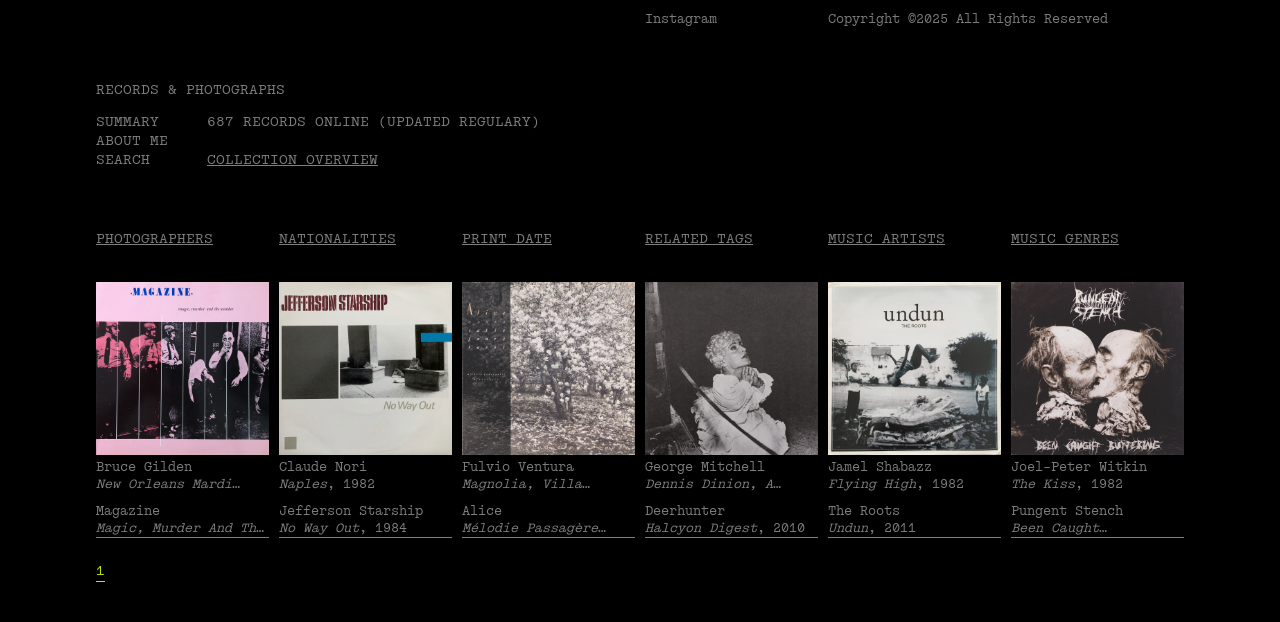

--- FILE ---
content_type: text/html; charset=UTF-8
request_url: https://recordsandphotographs.com/collection/photo_year:1982
body_size: 213528
content:
<!doctype html>
<html lang="en">

<head>

	<meta charset="utf-8">
	<meta name="viewport" content="width=device-width,initial-scale=1.0">

	<title>
		RECORDS &amp; PHOTOGRAPHS —
		COLLECTION	</title>
	<meta name="description" content="">

	<link href="favicon.png" rel="icon shortcut" type="image/x-icon" />
	<link rel="apple-touch-icon" href="/favicon.png">

	<link rel="preconnect" href="https://fonts.googleapis.com">
	<link rel="preconnect" href="https://fonts.gstatic.com" crossorigin>
	<link href="https://fonts.googleapis.com/css2?family=Space+Mono:ital,wght@0,400;0,700;1,400;1,700&display=swap"
		rel="stylesheet">

	<link rel="stylesheet" href="https://recordsandphotographs.com/assets/css/styles.css">
</head>

<body class="collection">
	<div class="header-top header-grid wrap">
		<div>
			<a class="header-logo" href="https://www.instagram.com/hellojosecarneiro" rel="home">
				Instagram
			</a>
		</div>
		<div>Copyright ©2025 All Rights Reserved</div>
	</div>

	<header class="header wrap" role="banner">
		<div class="header-content">
			<a class="header-logo" href="https://recordsandphotographs.com" rel="home">
				RECORDS &amp; PHOTOGRAPHS			</a>
			<div class="header-grid">
				<div class="header-content">
					<a href="#h-info" class="hl-toggle link-info">Summary</a>
					<a href="#h-about" class="hl-toggle link-about">About me</a>
					<a href="#h-search" class="hl-toggle link-about">Search</a>
				</div>
				<div class="header-content">
					<div>
						687 RECORDS ONLINE (UPDATED REGULARY)
					</div>
					<a href="/collection" class="header-link">Collection overview</a>
				</div>
			</div>

		</div>
	</header>

	
	<a href="/" class="h-splash-overlay">
		<div class="h-splash-banner">
			<div class="h-banner-scroll">
				<div class="h-banner-content-wrap">
					<span class="h-banner-text">&nbsp;RECORDS & PHOTOGRAPHS SHOWCASES A PRIVATE COLLECTION OF VINYL COVERS
						FEATURING APPROPRIATED HISTORICAL PHOTOGRAPHS · STAY TUNE! · </span>
					<span class="h-banner-text" aria-hidden="true">&nbsp;RECORDS & PHOTOGRAPHS SHOWCASES A PRIVATE COLLECTION OF
						VINYL COVERS FEATURING APPROPRIATED HISTORICAL PHOTOGRAPHS · STAY TUNE! · </span>
					<span class="h-banner-text" aria-hidden="true">&nbsp;RECORDS & PHOTOGRAPHS SHOWCASES A PRIVATE COLLECTION OF
						VINYL COVERS FEATURING APPROPRIATED HISTORICAL PHOTOGRAPHS · STAY TUNE! · </span>
				</div>
			</div>
		</div>
		<div class="h-splash-content">
			<div class="h-splash-image">

				<img src="https://recordsandphotographs.com/assets/images/RAP_600_600.gif" alt="COVERS">
			</div>
		</div>
	</a>


	<div class="wrap menu-container">
		<div id="h-intro" class="home-intro home-box home-container">
			<p>1.<br />
Up until 1938, album covers consisted of simple, undifferentiated brown cardboard. But they were suddenly transformed into objects designed with very clear graphic purposes. The beginning of this change is associated with Alex Steinwess (1917-2011), the art director of Columbia Records who, aged 23, urged the label to develop an innovative and attractive approach to sell records. This was the discovery of a lifetime, as he subsequently secretly revealed:<em> I would have paid them for the job</em>. Album covers progressively played a decisive role in the construction of the identity of record labels, without exception. A large proportion of these graphic solutions, in particular the albums produced in the late 1960s, gained widespread recognition, due to their connection to key moments in the history of popular music, from The Beatles to The Velvet Underground, from the Rolling Stones to Pink Floyd. On the other hand, such iconic relationships are rare, in the context of all existing musical production. In light of this fact, a consistent visual project can be as significant, or more significant, than the music itself. Over recent years, collectors who first grasped this reality — i.e. the importance of this musical format as a space for visual representation — have built significant album cover collections, from the most influential collectors, such as Guy Schraenen (1941-2018) whose collection was published in <em>Vinyl Records &amp; Covers By Artists</em>, 2005, to more obscure ones, such as Jan Bellekens, who published <em>Covered: Classic Sleeves And Their Imitators</em>, 2011. Of all the graphic manifestations that we associate with album covers, I was interested in pursuing a less evident, and somewhat more subterranean line of enquiry — that focused on the meeting places between this history and the parallel history of photography. I began to look for and acquire vinyl records whose covers featured historical photographs, appropriated by musicians, designers or editors who, at some point, chose pre-existing images to create the identity for their records. It is, therefore, a collection that consists of iconic, historical and artistic images, in which the original photographs have been presented in museological contexts. They are, therefore, photographs that have been transferred from galleries and museums and were not initially created in order to be used in this specific object. It is a collection based on the encounter between two histories: of musical culture and of photography.</p>
<p>2.<br />
The collection has been built through reducing the distance between each original photograph and its reception, referring to the principles of reproduction and dissemination of the artistic work that André Malraux explored in his essay, <em>Museum Without Walls</em>. Above all, the idea of reproducing the artwork as being synonymous with expanding the physical space of the museum, through an experience in which the observer gains in the field of knowledge but loses in the field of <em>authenticity</em>. The understanding of this distance is evident in these album covers. The works presented here were taken from their original artistic contexts and reproduced in a distorted manner from their original matrices — from the work initially thought and conceived by their authors. Firstly, by transforming the scale, and also by altering the format, framing, colour, juxtaposing it with other images, among many other possibilities of adulteration. One of the most stimulating aspects of this collection is precisely the experience of confrontation between the original work and its reproduction. A set of mirrors that is only possible to establish through the inventory available in this <a href="https://recordsandphotographs.com">website</a>, in which each entry in the collection is accompanied by a technical sheet that specifies the details of the album and also the origin of the photograph: the author, title and date. This exercise is built on a classification and documentation system which may be debatable, but which, at the same time, is entirely necessary to identify connections between the objects hitherto available on the platform.</p>
<p>3.<br />
Discovering, studying, thinking and making an inventory of the history of photography based on the album covers of popular music encouraged research and a collection of cases that consisted of a sum of artistic conceptions and representations using very different formal and conceptual assumptions. The collection is not framed within a closed artistic orientation. Its exclusive nature is to uphold the core criterion that the photographs belong to widely recognized authors. Integrating the heterogeneity of these creative processes, which often lie outside more established contexts, has driven my review of the history of photography, admitting alternative and complementary narratives that encourage the construction of more plural discourses. For example, the discovery of photographers from less obvious locations, while allowing new interpretations to be formulated about the paths taken by photographers who play an essential role in this story. As the collection expanded, it became equally challenging to identify a set of resonances between image and sound. Using this website, it is now possible to establish correspondences between different photographic typologies and musical genres. The most evident example of this intersection is the reproduction, on <em><a href="https://recordsandphotographs.com/collection/record_genre:Blues">Blues</a></em> album covers, of photographs from the Farm Security Administration — the programme created to combat rural impoverishment during the Great Depression. Another relationship that has become undeniable over time is the presence of the photomontages created by <a href="https://recordsandphotographs.com/collection/photographer:John%20Heartfield">John Heartfield</a> (1891-1968) on <em>Punk</em> music album covers. Finally, this collection not only aims to consider these possible relationships or identify the primordial photographs, it is intended, on the basis of an object not designed for this specific purpose, to activate the relationship with the photographic practice, admitting variations in terms of the uncertainty of how to read, interpret and construct the history of photography.</p>		</div>


		<div id="h-info" class="home-info home-box home-container">
			<p>In 2007 I started a collection of vinyl records with covers that reproduce carefully selected-photographs. These are photographs appropriated from a possible history of photography and were therefore not created specifically to be used in this particular object. These reproductions allowed me to explore visual and sound relationships that I deepened in my <a href="https://repositorio-aberto.up.pt/handle/10216/91450">PhD thesis</a>, completed in January 2014. This website shares the objects I've been collecting. The entry for each vinyl record includes information about the album (music artist, nationality, title, label, year or music genre), and a short caption about the photograph (author, title, nationality, year and related tags, as well as an external link to the original photograph). Collecting is a never-ending process, so the website is updated regularly. I have done my utmost to provide strict specifications for each entry, but if you discover any inaccuracies or have any additional information, please <a href="mailto:&#106;&#x63;&#64;&#106;&#x6f;&#115;&#x65;&#x63;&#97;&#114;&#110;&#x65;&#105;&#x72;&#x6f;&#46;&#111;&#114;&#103;">contact me</a>. Thank you.</p>		</div>

		<div id="h-about" class="home-container home-about">
			<div class="home-box home-about-content">
				<p><a href="https://josecarneiro.org">I am</a> an Assistant Professor at the <a href="https://www.up.pt/fbaup/en/">Faculty of Fine Arts</a> of the University of Porto (FBAUP) since 1999. Member of FBAUP’s <a href="https://www.up.pt/fbaup/en/fbaup/organisation/managing-bodies/">Executive Council</a> since 2023. Director of the MA in <a href="https://mdi.fba.up.pt">Image Design</a> (MDI) since 2014. Director of the <a href="https://www.up.pt/fbaup/en/community-and-cooperation/services-provision/ceda-centro-de-estudos-em-design-e-artes/">Centre for Studies in Design and Art</a> (CEDA) from 2015 to 2024. I completed my <a href="https://repositorio-aberto.up.pt/handle/10216/91450">PhD</a> in Art &amp; Design at FBAUP in 2014. I'm researcher at <a href="http://www.idmais.org">ID+</a>: Research Institute for Design, Media and Culture and collaborate with <a href="https://i2ads.up.pt/en/">i2ADS</a>: Research Institute in Art, Design and Society. My full CV is available <a href="https://www.cienciavitae.pt/portal/en/621C-A513-66C6">here</a>. You can find me on <a href="https://www.instagram.com/hellojosecarneiro/">Instagram</a> or drop me an email <a href="mailto:&#x6a;&#99;&#64;&#106;&#111;&#115;&#101;&#x63;&#x61;&#114;&#110;&#x65;&#105;&#114;&#111;&#x2e;&#x6f;&#114;&#x67;">jc[at]josecarneiro[dot]org</a>.</p>
				<p>Photography by <a href="https://www.raioverde.pt/">Liliana Mendes</a>, 2023</a></p>

				<div class="home-about-image">
					<img src="https://recordsandphotographs.com/assets/images/JC_RAP.jpg" alt="JC">
				</div>
			</div>
		</div>

		<div id="h-search" class="home-search home-box home-container">
			<form class="search-container" action="/collection">
				<input placeholder="ENTER KEYWORDS HERE AND TYPE ENTER" id="search-input" class="search-input" name="q"
					value="" type="text" />
			</form>
		</div>
	</div>
<main class="main collection-main wrap" role="main">
	<ul class="nav-filter">
	<li><a href="/#photographer">Photographers</a></li>
	<li><a href="/#photo_country">Nationalities</a></li>
	<li><a href="/#photo_year">Print date</a></li>
	<li><a href="/#movement">Related tags</a></li>
	<li><a href="/#artist">Music Artists</a></li>
	<li><a href="/#record_genre">Music Genres</a></li>
</ul>

<div class="filter-content">
	<ul class="filter-column">
					<li class="filter-group">
				<h4 id="photographer">
					A				</h4>
				<ul>
											<li>
							<a
								href="https://recordsandphotographs.com/collection/photographer:Abbas+Attar">
								Abbas Attar							</a>
						</li>
											<li>
							<a
								href="https://recordsandphotographs.com/collection/photographer:Adam+Broomberg+%26+Oliver+Chanarin">
								Adam Broomberg &amp; Oliver Chanarin							</a>
						</li>
											<li>
							<a
								href="https://recordsandphotographs.com/collection/photographer:Adolf+de+Meyer">
								Adolf de Meyer							</a>
						</li>
											<li>
							<a
								href="https://recordsandphotographs.com/collection/photographer:Adriana+Jo%C3%A3o">
								Adriana Jo&atilde;o							</a>
						</li>
											<li>
							<a
								href="https://recordsandphotographs.com/collection/photographer:Alberto+Feij%C3%B3o+Rodr%C3%ADguez">
								Alberto Feij&oacute;o Rodr&iacute;guez							</a>
						</li>
											<li>
							<a
								href="https://recordsandphotographs.com/collection/photographer:Alberto+Garc%C3%ADa-Alix">
								Alberto Garc&iacute;a-Alix							</a>
						</li>
											<li>
							<a
								href="https://recordsandphotographs.com/collection/photographer:Alec+Soth">
								Alec Soth							</a>
						</li>
											<li>
							<a
								href="https://recordsandphotographs.com/collection/photographer:Alex+Prager">
								Alex Prager							</a>
						</li>
											<li>
							<a
								href="https://recordsandphotographs.com/collection/photographer:Alex+Webb">
								Alex Webb							</a>
						</li>
											<li>
							<a
								href="https://recordsandphotographs.com/collection/photographer:Alexander+Gardner">
								Alexander Gardner							</a>
						</li>
											<li>
							<a
								href="https://recordsandphotographs.com/collection/photographer:Alexander+Rodchenko">
								Alexander Rodchenko							</a>
						</li>
											<li>
							<a
								href="https://recordsandphotographs.com/collection/photographer:Alvin+Baltrop">
								Alvin Baltrop							</a>
						</li>
											<li>
							<a
								href="https://recordsandphotographs.com/collection/photographer:Amanda+Charchian">
								Amanda Charchian							</a>
						</li>
											<li>
							<a
								href="https://recordsandphotographs.com/collection/photographer:Anders+Petersen">
								Anders Petersen							</a>
						</li>
											<li>
							<a
								href="https://recordsandphotographs.com/collection/photographer:Andr%C3%A9+Cepeda">
								Andr&eacute; Cepeda							</a>
						</li>
											<li>
							<a
								href="https://recordsandphotographs.com/collection/photographer:Andr%C3%A9+Kert%C3%A9sz">
								Andr&eacute; Kert&eacute;sz							</a>
						</li>
											<li>
							<a
								href="https://recordsandphotographs.com/collection/photographer:Andreas+Gursky">
								Andreas Gursky							</a>
						</li>
											<li>
							<a
								href="https://recordsandphotographs.com/collection/photographer:Andreas+Hubertus+Ilse">
								Andreas Hubertus Ilse							</a>
						</li>
											<li>
							<a
								href="https://recordsandphotographs.com/collection/photographer:Andrei+Tarkovsky">
								Andrei Tarkovsky							</a>
						</li>
											<li>
							<a
								href="https://recordsandphotographs.com/collection/photographer:Andrew+Tshabangu">
								Andrew Tshabangu							</a>
						</li>
											<li>
							<a
								href="https://recordsandphotographs.com/collection/photographer:Ansel+Adams">
								Ansel Adams							</a>
						</li>
											<li>
							<a
								href="https://recordsandphotographs.com/collection/photographer:Ant%C3%B3nio+J%C3%BAlio+Duarte">
								Ant&oacute;nio J&uacute;lio Duarte							</a>
						</li>
											<li>
							<a
								href="https://recordsandphotographs.com/collection/photographer:Apichatpong+Weerasethakul">
								Apichatpong Weerasethakul							</a>
						</li>
											<li>
							<a
								href="https://recordsandphotographs.com/collection/photographer:Art+Shay">
								Art Shay							</a>
						</li>
											<li>
							<a
								href="https://recordsandphotographs.com/collection/photographer:Arthur+Leipzig">
								Arthur Leipzig							</a>
						</li>
											<li>
							<a
								href="https://recordsandphotographs.com/collection/photographer:Arthur+Rothstein">
								Arthur Rothstein							</a>
						</li>
											<li>
							<a
								href="https://recordsandphotographs.com/collection/photographer:Arthur+Tress">
								Arthur Tress							</a>
						</li>
											<li>
							<a
								href="https://recordsandphotographs.com/collection/photographer:Artur+Pastor">
								Artur Pastor							</a>
						</li>
											<li>
							<a
								href="https://recordsandphotographs.com/collection/photographer:Asger+Carlsen">
								Asger Carlsen							</a>
						</li>
									</ul>
			</li>
					<li class="filter-group">
				<h4 id="photographer">
					B				</h4>
				<ul>
											<li>
							<a
								href="https://recordsandphotographs.com/collection/photographer:B.+Anthony+Stewart">
								B. Anthony Stewart							</a>
						</li>
											<li>
							<a
								href="https://recordsandphotographs.com/collection/photographer:Barbara+Leisgen+%26+Michael+Leisgen">
								Barbara Leisgen &amp; Michael Leisgen							</a>
						</li>
											<li>
							<a
								href="https://recordsandphotographs.com/collection/photographer:Beate+Geissler+%26+Oliver+Sann">
								Beate Geissler &amp; Oliver Sann							</a>
						</li>
											<li>
							<a
								href="https://recordsandphotographs.com/collection/photographer:Beatriz+Ferreira">
								Beatriz Ferreira							</a>
						</li>
											<li>
							<a
								href="https://recordsandphotographs.com/collection/photographer:Berenice+Abbott">
								Berenice Abbott							</a>
						</li>
											<li>
							<a
								href="https://recordsandphotographs.com/collection/photographer:Bernard+Faucon">
								Bernard Faucon							</a>
						</li>
											<li>
							<a
								href="https://recordsandphotographs.com/collection/photographer:Bernard+Plossu">
								Bernard Plossu							</a>
						</li>
											<li>
							<a
								href="https://recordsandphotographs.com/collection/photographer:Bert+Hardy">
								Bert Hardy							</a>
						</li>
											<li>
							<a
								href="https://recordsandphotographs.com/collection/photographer:Bianca+Brunner">
								Bianca Brunner							</a>
						</li>
											<li>
							<a
								href="https://recordsandphotographs.com/collection/photographer:Bill+Brandt">
								Bill Brandt							</a>
						</li>
											<li>
							<a
								href="https://recordsandphotographs.com/collection/photographer:Bill+Butterworth">
								Bill Butterworth							</a>
						</li>
											<li>
							<a
								href="https://recordsandphotographs.com/collection/photographer:Bill+Owens">
								Bill Owens							</a>
						</li>
											<li>
							<a
								href="https://recordsandphotographs.com/collection/photographer:Bill+Ray">
								Bill Ray							</a>
						</li>
											<li>
							<a
								href="https://recordsandphotographs.com/collection/photographer:Bob+Fitch">
								Bob Fitch							</a>
						</li>
											<li>
							<a
								href="https://recordsandphotographs.com/collection/photographer:Boris+Savelev">
								Boris Savelev							</a>
						</li>
											<li>
							<a
								href="https://recordsandphotographs.com/collection/photographer:Brassa%C3%AF+%28Gyula+Hal%C3%A1sz%29">
								Brassa&iuml; (Gyula Hal&aacute;sz)							</a>
						</li>
											<li>
							<a
								href="https://recordsandphotographs.com/collection/photographer:Bruce+Davidson">
								Bruce Davidson							</a>
						</li>
											<li>
							<a
								href="https://recordsandphotographs.com/collection/photographer:Bruce+Gilden">
								Bruce Gilden							</a>
						</li>
											<li>
							<a
								href="https://recordsandphotographs.com/collection/photographer:Bruno+Barbey">
								Bruno Barbey							</a>
						</li>
											<li>
							<a
								href="https://recordsandphotographs.com/collection/photographer:Burt+Glinn">
								Burt Glinn							</a>
						</li>
									</ul>
			</li>
					<li class="filter-group">
				<h4 id="photographer">
					C				</h4>
				<ul>
											<li>
							<a
								href="https://recordsandphotographs.com/collection/photographer:Camille+Seaman">
								Camille Seaman							</a>
						</li>
											<li>
							<a
								href="https://recordsandphotographs.com/collection/photographer:Carl+Mydans">
								Carl Mydans							</a>
						</li>
											<li>
							<a
								href="https://recordsandphotographs.com/collection/photographer:Carlos+Lobo">
								Carlos Lobo							</a>
						</li>
											<li>
							<a
								href="https://recordsandphotographs.com/collection/photographer:Cecil+Beaton">
								Cecil Beaton							</a>
						</li>
											<li>
							<a
								href="https://recordsandphotographs.com/collection/photographer:Charles+C.+Ebbets">
								Charles C. Ebbets							</a>
						</li>
											<li>
							<a
								href="https://recordsandphotographs.com/collection/photographer:Chema+Madoz">
								Chema Madoz							</a>
						</li>
											<li>
							<a
								href="https://recordsandphotographs.com/collection/photographer:Chris+Steele-Perkins">
								Chris Steele-Perkins							</a>
						</li>
											<li>
							<a
								href="https://recordsandphotographs.com/collection/photographer:Christer+Str%C3%B6mholm">
								Christer Str&ouml;mholm							</a>
						</li>
											<li>
							<a
								href="https://recordsandphotographs.com/collection/photographer:Christian+Patterson">
								Christian Patterson							</a>
						</li>
											<li>
							<a
								href="https://recordsandphotographs.com/collection/photographer:Christian+Vogt">
								Christian Vogt							</a>
						</li>
											<li>
							<a
								href="https://recordsandphotographs.com/collection/photographer:Cindy+Sherman">
								Cindy Sherman							</a>
						</li>
											<li>
							<a
								href="https://recordsandphotographs.com/collection/photographer:Claude+Cahun">
								Claude Cahun							</a>
						</li>
											<li>
							<a
								href="https://recordsandphotographs.com/collection/photographer:Claude+Nori">
								Claude Nori							</a>
						</li>
											<li>
							<a
								href="https://recordsandphotographs.com/collection/photographer:Co+Rentmeester">
								Co Rentmeester							</a>
						</li>
											<li>
							<a
								href="https://recordsandphotographs.com/collection/photographer:Constantine+Manos">
								Constantine Manos							</a>
						</li>
									</ul>
			</li>
					<li class="filter-group">
				<h4 id="photographer">
					D				</h4>
				<ul>
											<li>
							<a
								href="https://recordsandphotographs.com/collection/photographer:Daid%C5%8D+Moriyama">
								Daidō Moriyama							</a>
						</li>
											<li>
							<a
								href="https://recordsandphotographs.com/collection/photographer:Dan+Graham">
								Dan Graham							</a>
						</li>
											<li>
							<a
								href="https://recordsandphotographs.com/collection/photographer:Daniel+Jos%C3%A9">
								Daniel Jos&eacute;							</a>
						</li>
											<li>
							<a
								href="https://recordsandphotographs.com/collection/photographer:Daniel+Malh%C3%A3o">
								Daniel Malh&atilde;o							</a>
						</li>
											<li>
							<a
								href="https://recordsandphotographs.com/collection/photographer:Danny+Lyon">
								Danny Lyon							</a>
						</li>
											<li>
							<a
								href="https://recordsandphotographs.com/collection/photographer:David+Black">
								David Black							</a>
						</li>
											<li>
							<a
								href="https://recordsandphotographs.com/collection/photographer:David+Hurn">
								David Hurn							</a>
						</li>
											<li>
							<a
								href="https://recordsandphotographs.com/collection/photographer:David+Plowden">
								David Plowden							</a>
						</li>
											<li>
							<a
								href="https://recordsandphotographs.com/collection/photographer:David+Wojnarowicz">
								David Wojnarowicz							</a>
						</li>
											<li>
							<a
								href="https://recordsandphotographs.com/collection/photographer:Deana+Lawson">
								Deana Lawson							</a>
						</li>
											<li>
							<a
								href="https://recordsandphotographs.com/collection/photographer:Deborah+Turbeville">
								Deborah Turbeville							</a>
						</li>
											<li>
							<a
								href="https://recordsandphotographs.com/collection/photographer:Denis+Brihat">
								Denis Brihat							</a>
						</li>
											<li>
							<a
								href="https://recordsandphotographs.com/collection/photographer:Dennis+Hopper">
								Dennis Hopper							</a>
						</li>
											<li>
							<a
								href="https://recordsandphotographs.com/collection/photographer:Dennis+Stock">
								Dennis Stock							</a>
						</li>
											<li>
							<a
								href="https://recordsandphotographs.com/collection/photographer:Detlef+Orlopp">
								Detlef Orlopp							</a>
						</li>
											<li>
							<a
								href="https://recordsandphotographs.com/collection/photographer:Diane+Arbus">
								Diane Arbus							</a>
						</li>
											<li>
							<a
								href="https://recordsandphotographs.com/collection/photographer:Dianora+Niccolini">
								Dianora Niccolini							</a>
						</li>
											<li>
							<a
								href="https://recordsandphotographs.com/collection/photographer:Don+McCullin">
								Don McCullin							</a>
						</li>
											<li>
							<a
								href="https://recordsandphotographs.com/collection/photographer:Dorothea+Lange">
								Dorothea Lange							</a>
						</li>
											<li>
							<a
								href="https://recordsandphotographs.com/collection/photographer:Duane+Michals">
								Duane Michals							</a>
						</li>
									</ul>
			</li>
					<li class="filter-group">
				<h4 id="photographer">
					E				</h4>
				<ul>
											<li>
							<a
								href="https://recordsandphotographs.com/collection/photographer:Eadweard+Muybridge">
								Eadweard Muybridge							</a>
						</li>
											<li>
							<a
								href="https://recordsandphotographs.com/collection/photographer:Ed+van+der+Elsken">
								Ed van der Elsken							</a>
						</li>
											<li>
							<a
								href="https://recordsandphotographs.com/collection/photographer:Eddy+van+Wessel">
								Eddy van Wessel							</a>
						</li>
											<li>
							<a
								href="https://recordsandphotographs.com/collection/photographer:Edgar+Martins">
								Edgar Martins							</a>
						</li>
											<li>
							<a
								href="https://recordsandphotographs.com/collection/photographer:Edith+Tudor-Hart">
								Edith Tudor-Hart							</a>
						</li>
											<li>
							<a
								href="https://recordsandphotographs.com/collection/photographer:Eduardo+Gageiro">
								Eduardo Gageiro							</a>
						</li>
											<li>
							<a
								href="https://recordsandphotographs.com/collection/photographer:Edward+S.+Curtis">
								Edward S. Curtis							</a>
						</li>
											<li>
							<a
								href="https://recordsandphotographs.com/collection/photographer:Edward+Steichen">
								Edward Steichen							</a>
						</li>
											<li>
							<a
								href="https://recordsandphotographs.com/collection/photographer:Edward+Weston">
								Edward Weston							</a>
						</li>
											<li>
							<a
								href="https://recordsandphotographs.com/collection/photographer:Eli+Reed">
								Eli Reed							</a>
						</li>
											<li>
							<a
								href="https://recordsandphotographs.com/collection/photographer:Ellen+Auerbach">
								Ellen Auerbach							</a>
						</li>
											<li>
							<a
								href="https://recordsandphotographs.com/collection/photographer:Elliott+Erwitt">
								Elliott Erwitt							</a>
						</li>
											<li>
							<a
								href="https://recordsandphotographs.com/collection/photographer:Emmanuel+Sougez">
								Emmanuel Sougez							</a>
						</li>
											<li>
							<a
								href="https://recordsandphotographs.com/collection/photographer:Emmet+Gowin">
								Emmet Gowin							</a>
						</li>
											<li>
							<a
								href="https://recordsandphotographs.com/collection/photographer:Erich+Hartmann">
								Erich Hartmann							</a>
						</li>
											<li>
							<a
								href="https://recordsandphotographs.com/collection/photographer:Ernest+Cole">
								Ernest Cole							</a>
						</li>
											<li>
							<a
								href="https://recordsandphotographs.com/collection/photographer:Ernst+Haas">
								Ernst Haas							</a>
						</li>
											<li>
							<a
								href="https://recordsandphotographs.com/collection/photographer:Erwin+Blumenfeld">
								Erwin Blumenfeld							</a>
						</li>
											<li>
							<a
								href="https://recordsandphotographs.com/collection/photographer:Esther+Bubley">
								Esther Bubley							</a>
						</li>
											<li>
							<a
								href="https://recordsandphotographs.com/collection/photographer:%C3%89tienne+Carjat">
								&Eacute;tienne Carjat							</a>
						</li>
											<li>
							<a
								href="https://recordsandphotographs.com/collection/photographer:Eug%C3%A8ne+Atget">
								Eug&egrave;ne Atget							</a>
						</li>
											<li>
							<a
								href="https://recordsandphotographs.com/collection/photographer:Eve+Arnold">
								Eve Arnold							</a>
						</li>
											<li>
							<a
								href="https://recordsandphotographs.com/collection/photographer:Ewing+Galloway">
								Ewing Galloway							</a>
						</li>
									</ul>
			</li>
					<li class="filter-group">
				<h4 id="photographer">
					F				</h4>
				<ul>
											<li>
							<a
								href="https://recordsandphotographs.com/collection/photographer:Farah+Marie+Velten">
								Farah Marie Velten							</a>
						</li>
											<li>
							<a
								href="https://recordsandphotographs.com/collection/photographer:Fergus+Bourke">
								Fergus Bourke							</a>
						</li>
											<li>
							<a
								href="https://recordsandphotographs.com/collection/photographer:Francis+Meadow+%28Frank%29+Sutcliffe">
								Francis Meadow (Frank) Sutcliffe							</a>
						</li>
											<li>
							<a
								href="https://recordsandphotographs.com/collection/photographer:Franco+Fontana">
								Franco Fontana							</a>
						</li>
											<li>
							<a
								href="https://recordsandphotographs.com/collection/photographer:Frank+Gohlke">
								Frank Gohlke							</a>
						</li>
											<li>
							<a
								href="https://recordsandphotographs.com/collection/photographer:Fulvio+Ventura">
								Fulvio Ventura							</a>
						</li>
									</ul>
			</li>
					<li class="filter-group">
				<h4 id="photographer">
					G				</h4>
				<ul>
											<li>
							<a
								href="https://recordsandphotographs.com/collection/photographer:Gabor+Szilasi">
								Gabor Szilasi							</a>
						</li>
											<li>
							<a
								href="https://recordsandphotographs.com/collection/photographer:Garry+Winogrand">
								Garry Winogrand							</a>
						</li>
											<li>
							<a
								href="https://recordsandphotographs.com/collection/photographer:Geoffrey+Biddle">
								Geoffrey Biddle							</a>
						</li>
											<li>
							<a
								href="https://recordsandphotographs.com/collection/photographer:George+Hoyningen-Huene">
								George Hoyningen-Huene							</a>
						</li>
											<li>
							<a
								href="https://recordsandphotographs.com/collection/photographer:George+Mitchell">
								George Mitchell							</a>
						</li>
											<li>
							<a
								href="https://recordsandphotographs.com/collection/photographer:George+N.+Barnard">
								George N. Barnard							</a>
						</li>
											<li>
							<a
								href="https://recordsandphotographs.com/collection/photographer:George+Rodger">
								George Rodger							</a>
						</li>
											<li>
							<a
								href="https://recordsandphotographs.com/collection/photographer:G%C3%A9rald+Bloncourt">
								G&eacute;rald Bloncourt							</a>
						</li>
											<li>
							<a
								href="https://recordsandphotographs.com/collection/photographer:Gertrude+K%C3%A4sebier">
								Gertrude K&auml;sebier							</a>
						</li>
											<li>
							<a
								href="https://recordsandphotographs.com/collection/photographer:Gilles+Caron">
								Gilles Caron							</a>
						</li>
											<li>
							<a
								href="https://recordsandphotographs.com/collection/photographer:Gordon+Parks">
								Gordon Parks							</a>
						</li>
											<li>
							<a
								href="https://recordsandphotographs.com/collection/photographer:Gregory+Crewdson">
								Gregory Crewdson							</a>
						</li>
											<li>
							<a
								href="https://recordsandphotographs.com/collection/photographer:Guy+Le+Querrec">
								Guy Le Querrec							</a>
						</li>
									</ul>
			</li>
					<li class="filter-group">
				<h4 id="photographer">
					H				</h4>
				<ul>
											<li>
							<a
								href="https://recordsandphotographs.com/collection/photographer:Hans+Bellmer">
								Hans Bellmer							</a>
						</li>
											<li>
							<a
								href="https://recordsandphotographs.com/collection/photographer:Harold+Edgerton">
								Harold Edgerton							</a>
						</li>
											<li>
							<a
								href="https://recordsandphotographs.com/collection/photographer:Harry+Todd">
								Harry Todd							</a>
						</li>
											<li>
							<a
								href="https://recordsandphotographs.com/collection/photographer:Heji+Shin">
								Heji Shin							</a>
						</li>
											<li>
							<a
								href="https://recordsandphotographs.com/collection/photographer:Helen+Levitt">
								Helen Levitt							</a>
						</li>
											<li>
							<a
								href="https://recordsandphotographs.com/collection/photographer:Henri+Cartier-Bresson">
								Henri Cartier-Bresson							</a>
						</li>
											<li>
							<a
								href="https://recordsandphotographs.com/collection/photographer:Herbert+Bayer">
								Herbert Bayer							</a>
						</li>
											<li>
							<a
								href="https://recordsandphotographs.com/collection/photographer:Herbert+George+Ponting">
								Herbert George Ponting							</a>
						</li>
											<li>
							<a
								href="https://recordsandphotographs.com/collection/photographer:Herbert+List">
								Herbert List							</a>
						</li>
											<li>
							<a
								href="https://recordsandphotographs.com/collection/photographer:Herlinde+Koelbl">
								Herlinde Koelbl							</a>
						</li>
											<li>
							<a
								href="https://recordsandphotographs.com/collection/photographer:Hiro+Tanaka">
								Hiro Tanaka							</a>
						</li>
											<li>
							<a
								href="https://recordsandphotographs.com/collection/photographer:Hiroshi+Hamaya">
								Hiroshi Hamaya							</a>
						</li>
											<li>
							<a
								href="https://recordsandphotographs.com/collection/photographer:Hiroshi+Sugimoto">
								Hiroshi Sugimoto							</a>
						</li>
											<li>
							<a
								href="https://recordsandphotographs.com/collection/photographer:Humphrey+Spender">
								Humphrey Spender							</a>
						</li>
									</ul>
			</li>
					<li class="filter-group">
				<h4 id="photographer">
					I				</h4>
				<ul>
											<li>
							<a
								href="https://recordsandphotographs.com/collection/photographer:Ian+Berry">
								Ian Berry							</a>
						</li>
											<li>
							<a
								href="https://recordsandphotographs.com/collection/photographer:In%C3%AAs+Gon%C3%A7alves">
								In&ecirc;s Gon&ccedil;alves							</a>
						</li>
											<li>
							<a
								href="https://recordsandphotographs.com/collection/photographer:Inge+Morath">
								Inge Morath							</a>
						</li>
											<li>
							<a
								href="https://recordsandphotographs.com/collection/photographer:Iwata+Nakayama">
								Iwata Nakayama							</a>
						</li>
									</ul>
			</li>
					<li class="filter-group">
				<h4 id="photographer">
					J				</h4>
				<ul>
											<li>
							<a
								href="https://recordsandphotographs.com/collection/photographer:J.+Allan+Cash">
								J. Allan Cash							</a>
						</li>
											<li>
							<a
								href="https://recordsandphotographs.com/collection/photographer:Jack+Delano">
								Jack Delano							</a>
						</li>
											<li>
							<a
								href="https://recordsandphotographs.com/collection/photographer:Jack+Robinson">
								Jack Robinson							</a>
						</li>
											<li>
							<a
								href="https://recordsandphotographs.com/collection/photographer:Jacob+Holdt">
								Jacob Holdt							</a>
						</li>
											<li>
							<a
								href="https://recordsandphotographs.com/collection/photographer:Jacob+Riis">
								Jacob Riis							</a>
						</li>
											<li>
							<a
								href="https://recordsandphotographs.com/collection/photographer:Jacques+Henri+Lartigue">
								Jacques Henri Lartigue							</a>
						</li>
											<li>
							<a
								href="https://recordsandphotographs.com/collection/photographer:Jamel+Shabazz">
								Jamel Shabazz							</a>
						</li>
											<li>
							<a
								href="https://recordsandphotographs.com/collection/photographer:James+F.+Gibson">
								James F. Gibson							</a>
						</li>
											<li>
							<a
								href="https://recordsandphotographs.com/collection/photographer:James+Nachtwey">
								James Nachtwey							</a>
						</li>
											<li>
							<a
								href="https://recordsandphotographs.com/collection/photographer:James+Welling">
								James Welling							</a>
						</li>
											<li>
							<a
								href="https://recordsandphotographs.com/collection/photographer:Jan+Saudek">
								Jan Saudek							</a>
						</li>
											<li>
							<a
								href="https://recordsandphotographs.com/collection/photographer:Janette+Beckman">
								Janette Beckman							</a>
						</li>
											<li>
							<a
								href="https://recordsandphotographs.com/collection/photographer:Jasmine+Deporta">
								Jasmine Deporta							</a>
						</li>
											<li>
							<a
								href="https://recordsandphotographs.com/collection/photographer:Jean+Depara">
								Jean Depara							</a>
						</li>
											<li>
							<a
								href="https://recordsandphotographs.com/collection/photographer:Jeanloup+Sieff">
								Jeanloup Sieff							</a>
						</li>
											<li>
							<a
								href="https://recordsandphotographs.com/collection/photographer:Jeff+Wall">
								Jeff Wall							</a>
						</li>
											<li>
							<a
								href="https://recordsandphotographs.com/collection/photographer:Jerry+Schatzberg">
								Jerry Schatzberg							</a>
						</li>
											<li>
							<a
								href="https://recordsandphotographs.com/collection/photographer:Jill+Freedman">
								Jill Freedman							</a>
						</li>
											<li>
							<a
								href="https://recordsandphotographs.com/collection/photographer:Jim+French">
								Jim French							</a>
						</li>
											<li>
							<a
								href="https://recordsandphotographs.com/collection/photographer:Jim+Goldberg">
								Jim Goldberg							</a>
						</li>
											<li>
							<a
								href="https://recordsandphotographs.com/collection/photographer:Jochen+Lempert">
								Jochen Lempert							</a>
						</li>
											<li>
							<a
								href="https://recordsandphotographs.com/collection/photographer:Jock+Sturges">
								Jock Sturges							</a>
						</li>
											<li>
							<a
								href="https://recordsandphotographs.com/collection/photographer:Joe+Rosenthal">
								Joe Rosenthal							</a>
						</li>
											<li>
							<a
								href="https://recordsandphotographs.com/collection/photographer:Joel+Meyerowitz">
								Joel Meyerowitz							</a>
						</li>
											<li>
							<a
								href="https://recordsandphotographs.com/collection/photographer:Joel+Sternfeld">
								Joel Sternfeld							</a>
						</li>
											<li>
							<a
								href="https://recordsandphotographs.com/collection/photographer:Joel-Peter+Witkin">
								Joel-Peter Witkin							</a>
						</li>
											<li>
							<a
								href="https://recordsandphotographs.com/collection/photographer:John+Baldessari">
								John Baldessari							</a>
						</li>
											<li>
							<a
								href="https://recordsandphotographs.com/collection/photographer:John+Benjamin+Stone">
								John Benjamin Stone							</a>
						</li>
											<li>
							<a
								href="https://recordsandphotographs.com/collection/photographer:John+Divola">
								John Divola							</a>
						</li>
											<li>
							<a
								href="https://recordsandphotographs.com/collection/photographer:John+Dominis">
								John Dominis							</a>
						</li>
											<li>
							<a
								href="https://recordsandphotographs.com/collection/photographer:John+Heartfield">
								John Heartfield							</a>
						</li>
											<li>
							<a
								href="https://recordsandphotographs.com/collection/photographer:John+Pfahl">
								John Pfahl							</a>
						</li>
											<li>
							<a
								href="https://recordsandphotographs.com/collection/photographer:John+Stezaker">
								John Stezaker							</a>
						</li>
											<li>
							<a
								href="https://recordsandphotographs.com/collection/photographer:John+Topham">
								John Topham							</a>
						</li>
											<li>
							<a
								href="https://recordsandphotographs.com/collection/photographer:Josef+Koudelka">
								Josef Koudelka							</a>
						</li>
											<li>
							<a
								href="https://recordsandphotographs.com/collection/photographer:Joseph+McKenzie">
								Joseph McKenzie							</a>
						</li>
											<li>
							<a
								href="https://recordsandphotographs.com/collection/photographer:Joseph+Szabo">
								Joseph Szabo							</a>
						</li>
											<li>
							<a
								href="https://recordsandphotographs.com/collection/photographer:Josephine+Pryde">
								Josephine Pryde							</a>
						</li>
											<li>
							<a
								href="https://recordsandphotographs.com/collection/photographer:Julia+Margaret+Cameron">
								Julia Margaret Cameron							</a>
						</li>
											<li>
							<a
								href="https://recordsandphotographs.com/collection/photographer:Julie+Lemberger">
								Julie Lemberger							</a>
						</li>
											<li>
							<a
								href="https://recordsandphotographs.com/collection/photographer:J%C3%BCrgen+Vollmer">
								J&uuml;rgen Vollmer							</a>
						</li>
											<li>
							<a
								href="https://recordsandphotographs.com/collection/photographer:Justine+Kurland">
								Justine Kurland							</a>
						</li>
									</ul>
			</li>
					<li class="filter-group">
				<h4 id="photographer">
					K				</h4>
				<ul>
											<li>
							<a
								href="https://recordsandphotographs.com/collection/photographer:Karl+Blossfeldt">
								Karl Blossfeldt							</a>
						</li>
											<li>
							<a
								href="https://recordsandphotographs.com/collection/photographer:Kate+Bellm">
								Kate Bellm							</a>
						</li>
											<li>
							<a
								href="https://recordsandphotographs.com/collection/photographer:Katrin+Koenning">
								Katrin Koenning							</a>
						</li>
											<li>
							<a
								href="https://recordsandphotographs.com/collection/photographer:Klaus+Frahm">
								Klaus Frahm							</a>
						</li>
											<li>
							<a
								href="https://recordsandphotographs.com/collection/photographer:Kunie+Sugiura">
								Kunie Sugiura							</a>
						</li>
									</ul>
			</li>
					<li class="filter-group">
				<h4 id="photographer">
					L				</h4>
				<ul>
											<li>
							<a
								href="https://recordsandphotographs.com/collection/photographer:Larry+Fink">
								Larry Fink							</a>
						</li>
											<li>
							<a
								href="https://recordsandphotographs.com/collection/photographer:Lasse+Dearman">
								Lasse Dearman							</a>
						</li>
											<li>
							<a
								href="https://recordsandphotographs.com/collection/photographer:Laurence+Demaison">
								Laurence Demaison							</a>
						</li>
											<li>
							<a
								href="https://recordsandphotographs.com/collection/photographer:Leah+Gordon">
								Leah Gordon							</a>
						</li>
											<li>
							<a
								href="https://recordsandphotographs.com/collection/photographer:Lee+Friedlander">
								Lee Friedlander							</a>
						</li>
											<li>
							<a
								href="https://recordsandphotographs.com/collection/photographer:Lee+Miller">
								Lee Miller							</a>
						</li>
											<li>
							<a
								href="https://recordsandphotographs.com/collection/photographer:Leni+Riefenstahl">
								Leni Riefenstahl							</a>
						</li>
											<li>
							<a
								href="https://recordsandphotographs.com/collection/photographer:Leonard+Freed">
								Leonard Freed							</a>
						</li>
											<li>
							<a
								href="https://recordsandphotographs.com/collection/photographer:Leonard+McCombe">
								Leonard McCombe							</a>
						</li>
											<li>
							<a
								href="https://recordsandphotographs.com/collection/photographer:Les+Krims">
								Les Krims							</a>
						</li>
											<li>
							<a
								href="https://recordsandphotographs.com/collection/photographer:Letizia+Battaglia">
								Letizia Battaglia							</a>
						</li>
											<li>
							<a
								href="https://recordsandphotographs.com/collection/photographer:Lewis+Hine">
								Lewis Hine							</a>
						</li>
											<li>
							<a
								href="https://recordsandphotographs.com/collection/photographer:Linder+Sterling">
								Linder Sterling							</a>
						</li>
											<li>
							<a
								href="https://recordsandphotographs.com/collection/photographer:Louise+Dahl-Wolfe">
								Louise Dahl-Wolfe							</a>
						</li>
											<li>
							<a
								href="https://recordsandphotographs.com/collection/photographer:Luigi+Ghirri">
								Luigi Ghirri							</a>
						</li>
											<li>
							<a
								href="https://recordsandphotographs.com/collection/photographer:Lynda+Churilla">
								Lynda Churilla							</a>
						</li>
									</ul>
			</li>
					<li class="filter-group">
				<h4 id="photographer">
					M				</h4>
				<ul>
											<li>
							<a
								href="https://recordsandphotographs.com/collection/photographer:Malcolm+Browne">
								Malcolm Browne							</a>
						</li>
											<li>
							<a
								href="https://recordsandphotographs.com/collection/photographer:Malick+Sidib%C3%A9">
								Malick Sidib&eacute;							</a>
						</li>
											<li>
							<a
								href="https://recordsandphotographs.com/collection/photographer:Man+Ray">
								Man Ray							</a>
						</li>
											<li>
							<a
								href="https://recordsandphotographs.com/collection/photographer:Manoel+De+Oliveira">
								Manoel De Oliveira							</a>
						</li>
											<li>
							<a
								href="https://recordsandphotographs.com/collection/photographer:Marc+Riboud">
								Marc Riboud							</a>
						</li>
											<li>
							<a
								href="https://recordsandphotographs.com/collection/photographer:Margaret+Bourke-White">
								Margaret Bourke-White							</a>
						</li>
											<li>
							<a
								href="https://recordsandphotographs.com/collection/photographer:Marinka+Grondel">
								Marinka Grondel							</a>
						</li>
											<li>
							<a
								href="https://recordsandphotographs.com/collection/photographer:Mario+De+Biasi">
								Mario De Biasi							</a>
						</li>
											<li>
							<a
								href="https://recordsandphotographs.com/collection/photographer:Marion+Post+Wolcott">
								Marion Post Wolcott							</a>
						</li>
											<li>
							<a
								href="https://recordsandphotographs.com/collection/photographer:Martha+Cooper">
								Martha Cooper							</a>
						</li>
											<li>
							<a
								href="https://recordsandphotographs.com/collection/photographer:Martien+Mulder">
								Martien Mulder							</a>
						</li>
											<li>
							<a
								href="https://recordsandphotographs.com/collection/photographer:Martin+Parr">
								Martin Parr							</a>
						</li>
											<li>
							<a
								href="https://recordsandphotographs.com/collection/photographer:Mary+Ellen+Mark">
								Mary Ellen Mark							</a>
						</li>
											<li>
							<a
								href="https://recordsandphotographs.com/collection/photographer:Masahisa+Fukase">
								Masahisa Fukase							</a>
						</li>
											<li>
							<a
								href="https://recordsandphotographs.com/collection/photographer:Melanie+Walker">
								Melanie Walker							</a>
						</li>
											<li>
							<a
								href="https://recordsandphotographs.com/collection/photographer:Michael+Ackerman">
								Michael Ackerman							</a>
						</li>
											<li>
							<a
								href="https://recordsandphotographs.com/collection/photographer:Mika+Kitamura">
								Mika Kitamura							</a>
						</li>
											<li>
							<a
								href="https://recordsandphotographs.com/collection/photographer:Mike+Kelley">
								Mike Kelley							</a>
						</li>
											<li>
							<a
								href="https://recordsandphotographs.com/collection/photographer:Mike+Wells">
								Mike Wells							</a>
						</li>
											<li>
							<a
								href="https://recordsandphotographs.com/collection/photographer:Milan+Horacek">
								Milan Horacek							</a>
						</li>
											<li>
							<a
								href="https://recordsandphotographs.com/collection/photographer:Milton+H.+Greene">
								Milton H. Greene							</a>
						</li>
											<li>
							<a
								href="https://recordsandphotographs.com/collection/photographer:Ming+Smith">
								Ming Smith							</a>
						</li>
											<li>
							<a
								href="https://recordsandphotographs.com/collection/photographer:Minor+White">
								Minor White							</a>
						</li>
											<li>
							<a
								href="https://recordsandphotographs.com/collection/photographer:Mirella+Ricciardi">
								Mirella Ricciardi							</a>
						</li>
											<li>
							<a
								href="https://recordsandphotographs.com/collection/photographer:Miroslav+Tich%C3%BD">
								Miroslav Tich&yacute;							</a>
						</li>
									</ul>
			</li>
					<li class="filter-group">
				<h4 id="photographer">
					N				</h4>
				<ul>
											<li>
							<a
								href="https://recordsandphotographs.com/collection/photographer:Nair+Benedicto">
								Nair Benedicto							</a>
						</li>
											<li>
							<a
								href="https://recordsandphotographs.com/collection/photographer:Nan+Goldin">
								Nan Goldin							</a>
						</li>
											<li>
							<a
								href="https://recordsandphotographs.com/collection/photographer:Neal+Boenzi">
								Neal Boenzi							</a>
						</li>
											<li>
							<a
								href="https://recordsandphotographs.com/collection/photographer:Nick+Hedges">
								Nick Hedges							</a>
						</li>
											<li>
							<a
								href="https://recordsandphotographs.com/collection/photographer:Nick+Waplington">
								Nick Waplington							</a>
						</li>
											<li>
							<a
								href="https://recordsandphotographs.com/collection/photographer:Nico+Krebs+%26+Taiyo+Onorato">
								Nico Krebs &amp; Taiyo Onorato							</a>
						</li>
											<li>
							<a
								href="https://recordsandphotographs.com/collection/photographer:Nikolay+Matorin">
								Nikolay Matorin							</a>
						</li>
											<li>
							<a
								href="https://recordsandphotographs.com/collection/photographer:Nobuyoshi+Araki">
								Nobuyoshi Araki							</a>
						</li>
											<li>
							<a
								href="https://recordsandphotographs.com/collection/photographer:Norman+Seeff">
								Norman Seeff							</a>
						</li>
									</ul>
			</li>
					<li class="filter-group">
				<h4 id="photographer">
					O				</h4>
				<ul>
											<li>
							<a
								href="https://recordsandphotographs.com/collection/photographer:Oscar+Marzaroli">
								Oscar Marzaroli							</a>
						</li>
											<li>
							<a
								href="https://recordsandphotographs.com/collection/photographer:Otto+Steinert">
								Otto Steinert							</a>
						</li>
											<li>
							<a
								href="https://recordsandphotographs.com/collection/photographer:Ouka+Leele">
								Ouka Leele							</a>
						</li>
									</ul>
			</li>
					<li class="filter-group">
				<h4 id="photographer">
					P				</h4>
				<ul>
											<li>
							<a
								href="https://recordsandphotographs.com/collection/photographer:Paco">
								Paco							</a>
						</li>
											<li>
							<a
								href="https://recordsandphotographs.com/collection/photographer:Paul+Fusco">
								Paul Fusco							</a>
						</li>
											<li>
							<a
								href="https://recordsandphotographs.com/collection/photographer:Paul+Noug%C3%A9">
								Paul Noug&eacute;							</a>
						</li>
											<li>
							<a
								href="https://recordsandphotographs.com/collection/photographer:Paul+Strand">
								Paul Strand							</a>
						</li>
											<li>
							<a
								href="https://recordsandphotographs.com/collection/photographer:Peter+Beard">
								Peter Beard							</a>
						</li>
											<li>
							<a
								href="https://recordsandphotographs.com/collection/photographer:Peter+Hujar">
								Peter Hujar							</a>
						</li>
											<li>
							<a
								href="https://recordsandphotographs.com/collection/photographer:Peter+Lindbergh">
								Peter Lindbergh							</a>
						</li>
											<li>
							<a
								href="https://recordsandphotographs.com/collection/photographer:Peter+Marlow">
								Peter Marlow							</a>
						</li>
											<li>
							<a
								href="https://recordsandphotographs.com/collection/photographer:Philip+Jones+Griffiths">
								Philip Jones Griffiths							</a>
						</li>
											<li>
							<a
								href="https://recordsandphotographs.com/collection/photographer:Philippe+Halsman">
								Philippe Halsman							</a>
						</li>
											<li>
							<a
								href="https://recordsandphotographs.com/collection/photographer:Pierre+Boucher">
								Pierre Boucher							</a>
						</li>
											<li>
							<a
								href="https://recordsandphotographs.com/collection/photographer:Pierre+Verger">
								Pierre Verger							</a>
						</li>
											<li>
							<a
								href="https://recordsandphotographs.com/collection/photographer:Pieter+Hugo">
								Pieter Hugo							</a>
						</li>
											<li>
							<a
								href="https://recordsandphotographs.com/collection/photographer:Pietro+Francesco+Mele">
								Pietro Francesco Mele							</a>
						</li>
											<li>
							<a
								href="https://recordsandphotographs.com/collection/photographer:Pol+Bury">
								Pol Bury							</a>
						</li>
									</ul>
			</li>
					<li class="filter-group">
				<h4 id="photographer">
					R				</h4>
				<ul>
											<li>
							<a
								href="https://recordsandphotographs.com/collection/photographer:Ralph+Bartholomew+Jr.">
								Ralph Bartholomew Jr.							</a>
						</li>
											<li>
							<a
								href="https://recordsandphotographs.com/collection/photographer:Ralph+Gibson">
								Ralph Gibson							</a>
						</li>
											<li>
							<a
								href="https://recordsandphotographs.com/collection/photographer:Ralston+Crawford">
								Ralston Crawford							</a>
						</li>
											<li>
							<a
								href="https://recordsandphotographs.com/collection/photographer:Raymond+Depardon">
								Raymond Depardon							</a>
						</li>
											<li>
							<a
								href="https://recordsandphotographs.com/collection/photographer:Ren%C3%A9+Burri">
								Ren&eacute; Burri							</a>
						</li>
											<li>
							<a
								href="https://recordsandphotographs.com/collection/photographer:Richard+Misrach">
								Richard Misrach							</a>
						</li>
											<li>
							<a
								href="https://recordsandphotographs.com/collection/photographer:Richard+Sandler">
								Richard Sandler							</a>
						</li>
											<li>
							<a
								href="https://recordsandphotographs.com/collection/photographer:Rita+Lino">
								Rita Lino							</a>
						</li>
											<li>
							<a
								href="https://recordsandphotographs.com/collection/photographer:Robert+Capa">
								Robert Capa							</a>
						</li>
											<li>
							<a
								href="https://recordsandphotographs.com/collection/photographer:Robert+Demachy">
								Robert Demachy							</a>
						</li>
											<li>
							<a
								href="https://recordsandphotographs.com/collection/photographer:Robert+Doisneau">
								Robert Doisneau							</a>
						</li>
											<li>
							<a
								href="https://recordsandphotographs.com/collection/photographer:Robert+F.+Sargent">
								Robert F. Sargent							</a>
						</li>
											<li>
							<a
								href="https://recordsandphotographs.com/collection/photographer:Robert+Frank">
								Robert Frank							</a>
						</li>
											<li>
							<a
								href="https://recordsandphotographs.com/collection/photographer:Robert+Mapplethorpe">
								Robert Mapplethorpe							</a>
						</li>
											<li>
							<a
								href="https://recordsandphotographs.com/collection/photographer:Robin+Grierson">
								Robin Grierson							</a>
						</li>
											<li>
							<a
								href="https://recordsandphotographs.com/collection/photographer:Rodney+Graham">
								Rodney Graham							</a>
						</li>
											<li>
							<a
								href="https://recordsandphotographs.com/collection/photographer:Roger+Ballen">
								Roger Ballen							</a>
						</li>
											<li>
							<a
								href="https://recordsandphotographs.com/collection/photographer:Roger+Fenton">
								Roger Fenton							</a>
						</li>
											<li>
							<a
								href="https://recordsandphotographs.com/collection/photographer:Roger+Mayne">
								Roger Mayne							</a>
						</li>
											<li>
							<a
								href="https://recordsandphotographs.com/collection/photographer:Romain+Meffre+%26+Yves+Marchand">
								Romain Meffre &amp; Yves Marchand							</a>
						</li>
											<li>
							<a
								href="https://recordsandphotographs.com/collection/photographer:Ron+Jude">
								Ron Jude							</a>
						</li>
											<li>
							<a
								href="https://recordsandphotographs.com/collection/photographer:Roy+Decarava">
								Roy Decarava							</a>
						</li>
											<li>
							<a
								href="https://recordsandphotographs.com/collection/photographer:Rudolf+Fisch">
								Rudolf Fisch							</a>
						</li>
											<li>
							<a
								href="https://recordsandphotographs.com/collection/photographer:R%C3%BAr%C3%AD">
								R&uacute;r&iacute;							</a>
						</li>
											<li>
							<a
								href="https://recordsandphotographs.com/collection/photographer:Russell+Lee">
								Russell Lee							</a>
						</li>
											<li>
							<a
								href="https://recordsandphotographs.com/collection/photographer:Ryan+McGinley">
								Ryan McGinley							</a>
						</li>
									</ul>
			</li>
					<li class="filter-group">
				<h4 id="photographer">
					S				</h4>
				<ul>
											<li>
							<a
								href="https://recordsandphotographs.com/collection/photographer:Sabine+Weiss">
								Sabine Weiss							</a>
						</li>
											<li>
							<a
								href="https://recordsandphotographs.com/collection/photographer:Sakae+Tamura">
								Sakae Tamura							</a>
						</li>
											<li>
							<a
								href="https://recordsandphotographs.com/collection/photographer:Sally+Mann">
								Sally Mann							</a>
						</li>
											<li>
							<a
								href="https://recordsandphotographs.com/collection/photographer:Sam+Haskins">
								Sam Haskins							</a>
						</li>
											<li>
							<a
								href="https://recordsandphotographs.com/collection/photographer:Sam+Shaw">
								Sam Shaw							</a>
						</li>
											<li>
							<a
								href="https://recordsandphotographs.com/collection/photographer:Samuel+Aranda">
								Samuel Aranda							</a>
						</li>
											<li>
							<a
								href="https://recordsandphotographs.com/collection/photographer:Sandy+Skoglund">
								Sandy Skoglund							</a>
						</li>
											<li>
							<a
								href="https://recordsandphotographs.com/collection/photographer:Sanl%C3%A9+Sory">
								Sanl&eacute; Sory							</a>
						</li>
											<li>
							<a
								href="https://recordsandphotographs.com/collection/photographer:Sebasti%C3%A3o+Salgado">
								Sebasti&atilde;o Salgado							</a>
						</li>
											<li>
							<a
								href="https://recordsandphotographs.com/collection/photographer:Serge%C4%AD+Mikha%C4%ADlovich+Prokudin-Gorski%C4%AD">
								Sergeĭ Mikhaĭlovich Prokudin-Gorskiĭ							</a>
						</li>
											<li>
							<a
								href="https://recordsandphotographs.com/collection/photographer:Shae+Detar">
								Shae Detar							</a>
						</li>
											<li>
							<a
								href="https://recordsandphotographs.com/collection/photographer:Shirley+Baker">
								Shirley Baker							</a>
						</li>
											<li>
							<a
								href="https://recordsandphotographs.com/collection/photographer:Simon+Marsden">
								Simon Marsden							</a>
						</li>
											<li>
							<a
								href="https://recordsandphotographs.com/collection/photographer:Slim+Aarons">
								Slim Aarons							</a>
						</li>
											<li>
							<a
								href="https://recordsandphotographs.com/collection/photographer:Stanley+Forman">
								Stanley Forman							</a>
						</li>
											<li>
							<a
								href="https://recordsandphotographs.com/collection/photographer:Steve+Hiett">
								Steve Hiett							</a>
						</li>
											<li>
							<a
								href="https://recordsandphotographs.com/collection/photographer:Steve+Schapiro">
								Steve Schapiro							</a>
						</li>
											<li>
							<a
								href="https://recordsandphotographs.com/collection/photographer:Susan+Meiselas">
								Susan Meiselas							</a>
						</li>
											<li>
							<a
								href="https://recordsandphotographs.com/collection/photographer:Sylvia+Plachy">
								Sylvia Plachy							</a>
						</li>
									</ul>
			</li>
					<li class="filter-group">
				<h4 id="photographer">
					T				</h4>
				<ul>
											<li>
							<a
								href="https://recordsandphotographs.com/collection/photographer:Ted+Croner">
								Ted Croner							</a>
						</li>
											<li>
							<a
								href="https://recordsandphotographs.com/collection/photographer:Tee+Corinne">
								Tee Corinne							</a>
						</li>
											<li>
							<a
								href="https://recordsandphotographs.com/collection/photographer:Thomas+Hoepker">
								Thomas Hoepker							</a>
						</li>
											<li>
							<a
								href="https://recordsandphotographs.com/collection/photographer:Thomas+Kneub%C3%BChler">
								Thomas Kneub&uuml;hler							</a>
						</li>
											<li>
							<a
								href="https://recordsandphotographs.com/collection/photographer:Thomas+Ruff">
								Thomas Ruff							</a>
						</li>
											<li>
							<a
								href="https://recordsandphotographs.com/collection/photographer:Tierney+Gearon">
								Tierney Gearon							</a>
						</li>
											<li>
							<a
								href="https://recordsandphotographs.com/collection/photographer:Tim+Head">
								Tim Head							</a>
						</li>
											<li>
							<a
								href="https://recordsandphotographs.com/collection/photographer:Tina+Modotti">
								Tina Modotti							</a>
						</li>
											<li>
							<a
								href="https://recordsandphotographs.com/collection/photographer:Todd+Hido">
								Todd Hido							</a>
						</li>
											<li>
							<a
								href="https://recordsandphotographs.com/collection/photographer:Tom+Wood">
								Tom Wood							</a>
						</li>
											<li>
							<a
								href="https://recordsandphotographs.com/collection/photographer:Toni+Frissell">
								Toni Frissell							</a>
						</li>
											<li>
							<a
								href="https://recordsandphotographs.com/collection/photographer:Touhami+Ennadre">
								Touhami Ennadre							</a>
						</li>
											<li>
							<a
								href="https://recordsandphotographs.com/collection/photographer:Traianos+Pakioufakis">
								Traianos Pakioufakis							</a>
						</li>
									</ul>
			</li>
					<li class="filter-group">
				<h4 id="photographer">
					V				</h4>
				<ul>
											<li>
							<a
								href="https://recordsandphotographs.com/collection/photographer:Vincent+Fournier">
								Vincent Fournier							</a>
						</li>
									</ul>
			</li>
					<li class="filter-group">
				<h4 id="photographer">
					W				</h4>
				<ul>
											<li>
							<a
								href="https://recordsandphotographs.com/collection/photographer:W.+Eugene+Smith">
								W. Eugene Smith							</a>
						</li>
											<li>
							<a
								href="https://recordsandphotographs.com/collection/photographer:Walker+Evans">
								Walker Evans							</a>
						</li>
											<li>
							<a
								href="https://recordsandphotographs.com/collection/photographer:Walter+Martin+%26+Paloma+Mu%C3%B1oz">
								Walter Martin &amp; Paloma Mu&ntilde;oz							</a>
						</li>
											<li>
							<a
								href="https://recordsandphotographs.com/collection/photographer:Weegee+%28Arthur+Fellig%29">
								Weegee (Arthur Fellig)							</a>
						</li>
											<li>
							<a
								href="https://recordsandphotographs.com/collection/photographer:Wendy+McMurdo">
								Wendy McMurdo							</a>
						</li>
											<li>
							<a
								href="https://recordsandphotographs.com/collection/photographer:Werner+Bischof">
								Werner Bischof							</a>
						</li>
											<li>
							<a
								href="https://recordsandphotographs.com/collection/photographer:William+Eggleston">
								William Eggleston							</a>
						</li>
											<li>
							<a
								href="https://recordsandphotographs.com/collection/photographer:William+Klein">
								William Klein							</a>
						</li>
											<li>
							<a
								href="https://recordsandphotographs.com/collection/photographer:William+Vandivert">
								William Vandivert							</a>
						</li>
											<li>
							<a
								href="https://recordsandphotographs.com/collection/photographer:Willy+Ronis">
								Willy Ronis							</a>
						</li>
											<li>
							<a
								href="https://recordsandphotographs.com/collection/photographer:Wolfgang+Tillmans">
								Wolfgang Tillmans							</a>
						</li>
											<li>
							<a
								href="https://recordsandphotographs.com/collection/photographer:Wynn+Bullock">
								Wynn Bullock							</a>
						</li>
									</ul>
			</li>
					<li class="filter-group">
				<h4 id="photographer">
					X				</h4>
				<ul>
											<li>
							<a
								href="https://recordsandphotographs.com/collection/photographer:Xavier+Lambours">
								Xavier Lambours							</a>
						</li>
									</ul>
			</li>
					<li class="filter-group">
				<h4 id="photographer">
					Y				</h4>
				<ul>
											<li>
							<a
								href="https://recordsandphotographs.com/collection/photographer:Yevgeny+Khaldei">
								Yevgeny Khaldei							</a>
						</li>
											<li>
							<a
								href="https://recordsandphotographs.com/collection/photographer:Yuri+Shibuya">
								Yuri Shibuya							</a>
						</li>
											<li>
							<a
								href="https://recordsandphotographs.com/collection/photographer:Yusuf+Sevincli">
								Yusuf Sevincli							</a>
						</li>
									</ul>
			</li>
			</ul>

	<ul class="filter-column">
					<li class="filter-group">
				<h4 id="photo_country">
					A				</h4>
				<ul>
											<li>
							<a href="https://recordsandphotographs.com/collection/photo_country:Angola">
								Angola							</a>
						</li>
											<li>
							<a href="https://recordsandphotographs.com/collection/photo_country:Austria%2FEngland">
								Austria/England							</a>
						</li>
											<li>
							<a href="https://recordsandphotographs.com/collection/photo_country:Austria%2FUnited+States">
								Austria/United States							</a>
						</li>
									</ul>
			</li>
					<li class="filter-group">
				<h4 id="photo_country">
					B				</h4>
				<ul>
											<li>
							<a href="https://recordsandphotographs.com/collection/photo_country:Belgium">
								Belgium							</a>
						</li>
											<li>
							<a href="https://recordsandphotographs.com/collection/photo_country:Brazil">
								Brazil							</a>
						</li>
											<li>
							<a href="https://recordsandphotographs.com/collection/photo_country:Burkina+Faso">
								Burkina Faso							</a>
						</li>
									</ul>
			</li>
					<li class="filter-group">
				<h4 id="photo_country">
					C				</h4>
				<ul>
											<li>
							<a href="https://recordsandphotographs.com/collection/photo_country:Canada">
								Canada							</a>
						</li>
											<li>
							<a href="https://recordsandphotographs.com/collection/photo_country:Czech+Republic">
								Czech Republic							</a>
						</li>
									</ul>
			</li>
					<li class="filter-group">
				<h4 id="photo_country">
					D				</h4>
				<ul>
											<li>
							<a href="https://recordsandphotographs.com/collection/photo_country:Denmark">
								Denmark							</a>
						</li>
											<li>
							<a href="https://recordsandphotographs.com/collection/photo_country:Denmark%2FUnited+States">
								Denmark/United States							</a>
						</li>
									</ul>
			</li>
					<li class="filter-group">
				<h4 id="photo_country">
					E				</h4>
				<ul>
											<li>
							<a href="https://recordsandphotographs.com/collection/photo_country:England">
								England							</a>
						</li>
											<li>
							<a href="https://recordsandphotographs.com/collection/photo_country:England%2FUnited+States">
								England/United States							</a>
						</li>
									</ul>
			</li>
					<li class="filter-group">
				<h4 id="photo_country">
					F				</h4>
				<ul>
											<li>
							<a href="https://recordsandphotographs.com/collection/photo_country:France">
								France							</a>
						</li>
											<li>
							<a href="https://recordsandphotographs.com/collection/photo_country:France%2FBrazil">
								France/Brazil							</a>
						</li>
									</ul>
			</li>
					<li class="filter-group">
				<h4 id="photo_country">
					G				</h4>
				<ul>
											<li>
							<a href="https://recordsandphotographs.com/collection/photo_country:Germany">
								Germany							</a>
						</li>
											<li>
							<a href="https://recordsandphotographs.com/collection/photo_country:Germany%2FEngland">
								Germany/England							</a>
						</li>
											<li>
							<a href="https://recordsandphotographs.com/collection/photo_country:Germany%2FUnited+States">
								Germany/United States							</a>
						</li>
											<li>
							<a href="https://recordsandphotographs.com/collection/photo_country:Greece">
								Greece							</a>
						</li>
									</ul>
			</li>
					<li class="filter-group">
				<h4 id="photo_country">
					H				</h4>
				<ul>
											<li>
							<a href="https://recordsandphotographs.com/collection/photo_country:Haiti">
								Haiti							</a>
						</li>
											<li>
							<a href="https://recordsandphotographs.com/collection/photo_country:Hungary">
								Hungary							</a>
						</li>
											<li>
							<a href="https://recordsandphotographs.com/collection/photo_country:Hungary%2FUnited+States">
								Hungary/United States							</a>
						</li>
									</ul>
			</li>
					<li class="filter-group">
				<h4 id="photo_country">
					I				</h4>
				<ul>
											<li>
							<a href="https://recordsandphotographs.com/collection/photo_country:Iceland">
								Iceland							</a>
						</li>
											<li>
							<a href="https://recordsandphotographs.com/collection/photo_country:Iran">
								Iran							</a>
						</li>
											<li>
							<a href="https://recordsandphotographs.com/collection/photo_country:Ireland">
								Ireland							</a>
						</li>
											<li>
							<a href="https://recordsandphotographs.com/collection/photo_country:Israel">
								Israel							</a>
						</li>
											<li>
							<a href="https://recordsandphotographs.com/collection/photo_country:Italy">
								Italy							</a>
						</li>
											<li>
							<a href="https://recordsandphotographs.com/collection/photo_country:Italy%2FUnited+States">
								Italy/United States							</a>
						</li>
											<li>
							<a href="https://recordsandphotographs.com/collection/photo_country:Itlay">
								Itlay							</a>
						</li>
									</ul>
			</li>
					<li class="filter-group">
				<h4 id="photo_country">
					J				</h4>
				<ul>
											<li>
							<a href="https://recordsandphotographs.com/collection/photo_country:Japan">
								Japan							</a>
						</li>
									</ul>
			</li>
					<li class="filter-group">
				<h4 id="photo_country">
					K				</h4>
				<ul>
											<li>
							<a href="https://recordsandphotographs.com/collection/photo_country:Kenya">
								Kenya							</a>
						</li>
									</ul>
			</li>
					<li class="filter-group">
				<h4 id="photo_country">
					L				</h4>
				<ul>
											<li>
							<a href="https://recordsandphotographs.com/collection/photo_country:Luxembourg%2FUnited+States">
								Luxembourg/United States							</a>
						</li>
									</ul>
			</li>
					<li class="filter-group">
				<h4 id="photo_country">
					M				</h4>
				<ul>
											<li>
							<a href="https://recordsandphotographs.com/collection/photo_country:Mali">
								Mali							</a>
						</li>
											<li>
							<a href="https://recordsandphotographs.com/collection/photo_country:Morocco">
								Morocco							</a>
						</li>
									</ul>
			</li>
					<li class="filter-group">
				<h4 id="photo_country">
					N				</h4>
				<ul>
											<li>
							<a href="https://recordsandphotographs.com/collection/photo_country:Netherlands">
								Netherlands							</a>
						</li>
											<li>
							<a href="https://recordsandphotographs.com/collection/photo_country:Netherlands%2FUnited+States">
								Netherlands/United States							</a>
						</li>
									</ul>
			</li>
					<li class="filter-group">
				<h4 id="photo_country">
					P				</h4>
				<ul>
											<li>
							<a href="https://recordsandphotographs.com/collection/photo_country:Portugal">
								Portugal							</a>
						</li>
									</ul>
			</li>
					<li class="filter-group">
				<h4 id="photo_country">
					R				</h4>
				<ul>
											<li>
							<a href="https://recordsandphotographs.com/collection/photo_country:Russia">
								Russia							</a>
						</li>
									</ul>
			</li>
					<li class="filter-group">
				<h4 id="photo_country">
					S				</h4>
				<ul>
											<li>
							<a href="https://recordsandphotographs.com/collection/photo_country:Scotland">
								Scotland							</a>
						</li>
											<li>
							<a href="https://recordsandphotographs.com/collection/photo_country:South+Africa">
								South Africa							</a>
						</li>
											<li>
							<a href="https://recordsandphotographs.com/collection/photo_country:South+Africa%2FEngland">
								South Africa/England							</a>
						</li>
											<li>
							<a href="https://recordsandphotographs.com/collection/photo_country:Spain">
								Spain							</a>
						</li>
											<li>
							<a href="https://recordsandphotographs.com/collection/photo_country:Sweden">
								Sweden							</a>
						</li>
											<li>
							<a href="https://recordsandphotographs.com/collection/photo_country:Switzerland">
								Switzerland							</a>
						</li>
											<li>
							<a href="https://recordsandphotographs.com/collection/photo_country:Switzerland%2FFrance">
								Switzerland/France							</a>
						</li>
											<li>
							<a href="https://recordsandphotographs.com/collection/photo_country:Switzerland%2FUnited+States">
								Switzerland/United States							</a>
						</li>
									</ul>
			</li>
					<li class="filter-group">
				<h4 id="photo_country">
					T				</h4>
				<ul>
											<li>
							<a href="https://recordsandphotographs.com/collection/photo_country:Thailand">
								Thailand							</a>
						</li>
											<li>
							<a href="https://recordsandphotographs.com/collection/photo_country:Turkey">
								Turkey							</a>
						</li>
									</ul>
			</li>
					<li class="filter-group">
				<h4 id="photo_country">
					U				</h4>
				<ul>
											<li>
							<a href="https://recordsandphotographs.com/collection/photo_country:Ukraine%2FRussia">
								Ukraine/Russia							</a>
						</li>
											<li>
							<a href="https://recordsandphotographs.com/collection/photo_country:United+States">
								United States							</a>
						</li>
											<li>
							<a href="https://recordsandphotographs.com/collection/photo_country:United+States+%26+Spain">
								United States &amp; Spain							</a>
						</li>
											<li>
							<a href="https://recordsandphotographs.com/collection/photo_country:United+States%2FFrance">
								United States/France							</a>
						</li>
									</ul>
			</li>
					<li class="filter-group">
				<h4 id="photo_country">
					W				</h4>
				<ul>
											<li>
							<a href="https://recordsandphotographs.com/collection/photo_country:Wales">
								Wales							</a>
						</li>
									</ul>
			</li>
			</ul>

	<div class="filter-column ">
		<ul class="filter-group">
			<li>
				<h4 id="photo_year">Y</h4>
				<ul>
											<li>
							<a href="https://recordsandphotographs.com/collection/photo_year:1855">
								1855							</a>
						</li>
											<li>
							<a href="https://recordsandphotographs.com/collection/photo_year:1862">
								1862							</a>
						</li>
											<li>
							<a href="https://recordsandphotographs.com/collection/photo_year:1863 c.">
								1863 c.							</a>
						</li>
											<li>
							<a href="https://recordsandphotographs.com/collection/photo_year:1865">
								1865							</a>
						</li>
											<li>
							<a href="https://recordsandphotographs.com/collection/photo_year:1872">
								1872							</a>
						</li>
											<li>
							<a href="https://recordsandphotographs.com/collection/photo_year:1885-1911">
								1885-1911							</a>
						</li>
											<li>
							<a href="https://recordsandphotographs.com/collection/photo_year:1887">
								1887							</a>
						</li>
											<li>
							<a href="https://recordsandphotographs.com/collection/photo_year:1888 c.">
								1888 c.							</a>
						</li>
											<li>
							<a href="https://recordsandphotographs.com/collection/photo_year:1889 c.">
								1889 c.							</a>
						</li>
											<li>
							<a href="https://recordsandphotographs.com/collection/photo_year:1890 c.">
								1890 c.							</a>
						</li>
											<li>
							<a href="https://recordsandphotographs.com/collection/photo_year:1900 c.">
								1900 c.							</a>
						</li>
											<li>
							<a href="https://recordsandphotographs.com/collection/photo_year:1902">
								1902							</a>
						</li>
											<li>
							<a href="https://recordsandphotographs.com/collection/photo_year:1903">
								1903							</a>
						</li>
											<li>
							<a href="https://recordsandphotographs.com/collection/photo_year:1904">
								1904							</a>
						</li>
											<li>
							<a href="https://recordsandphotographs.com/collection/photo_year:1905">
								1905							</a>
						</li>
											<li>
							<a href="https://recordsandphotographs.com/collection/photo_year:1907">
								1907							</a>
						</li>
											<li>
							<a href="https://recordsandphotographs.com/collection/photo_year:1908">
								1908							</a>
						</li>
											<li>
							<a href="https://recordsandphotographs.com/collection/photo_year:1909">
								1909							</a>
						</li>
											<li>
							<a href="https://recordsandphotographs.com/collection/photo_year:1910">
								1910							</a>
						</li>
											<li>
							<a href="https://recordsandphotographs.com/collection/photo_year:1910-13">
								1910-13							</a>
						</li>
											<li>
							<a href="https://recordsandphotographs.com/collection/photo_year:1913">
								1913							</a>
						</li>
											<li>
							<a href="https://recordsandphotographs.com/collection/photo_year:1915">
								1915							</a>
						</li>
											<li>
							<a href="https://recordsandphotographs.com/collection/photo_year:1915 c.">
								1915 c.							</a>
						</li>
											<li>
							<a href="https://recordsandphotographs.com/collection/photo_year:1916">
								1916							</a>
						</li>
											<li>
							<a href="https://recordsandphotographs.com/collection/photo_year:1917">
								1917							</a>
						</li>
											<li>
							<a href="https://recordsandphotographs.com/collection/photo_year:1919">
								1919							</a>
						</li>
											<li>
							<a href="https://recordsandphotographs.com/collection/photo_year:1920 c.">
								1920 c.							</a>
						</li>
											<li>
							<a href="https://recordsandphotographs.com/collection/photo_year:1921">
								1921							</a>
						</li>
											<li>
							<a href="https://recordsandphotographs.com/collection/photo_year:1922">
								1922							</a>
						</li>
											<li>
							<a href="https://recordsandphotographs.com/collection/photo_year:1923">
								1923							</a>
						</li>
											<li>
							<a href="https://recordsandphotographs.com/collection/photo_year:1924">
								1924							</a>
						</li>
											<li>
							<a href="https://recordsandphotographs.com/collection/photo_year:1925">
								1925							</a>
						</li>
											<li>
							<a href="https://recordsandphotographs.com/collection/photo_year:1926">
								1926							</a>
						</li>
											<li>
							<a href="https://recordsandphotographs.com/collection/photo_year:1928">
								1928							</a>
						</li>
											<li>
							<a href="https://recordsandphotographs.com/collection/photo_year:1929">
								1929							</a>
						</li>
											<li>
							<a href="https://recordsandphotographs.com/collection/photo_year:1929-1930">
								1929-1930							</a>
						</li>
											<li>
							<a href="https://recordsandphotographs.com/collection/photo_year:1930">
								1930							</a>
						</li>
											<li>
							<a href="https://recordsandphotographs.com/collection/photo_year:1930-1939">
								1930-1939							</a>
						</li>
											<li>
							<a href="https://recordsandphotographs.com/collection/photo_year:1931">
								1931							</a>
						</li>
											<li>
							<a href="https://recordsandphotographs.com/collection/photo_year:1931 c.">
								1931 c.							</a>
						</li>
											<li>
							<a href="https://recordsandphotographs.com/collection/photo_year:1932">
								1932							</a>
						</li>
											<li>
							<a href="https://recordsandphotographs.com/collection/photo_year:1933">
								1933							</a>
						</li>
											<li>
							<a href="https://recordsandphotographs.com/collection/photo_year:1933 c.">
								1933 c.							</a>
						</li>
											<li>
							<a href="https://recordsandphotographs.com/collection/photo_year:1934">
								1934							</a>
						</li>
											<li>
							<a href="https://recordsandphotographs.com/collection/photo_year:1935">
								1935							</a>
						</li>
											<li>
							<a href="https://recordsandphotographs.com/collection/photo_year:1935 c.">
								1935 c.							</a>
						</li>
											<li>
							<a href="https://recordsandphotographs.com/collection/photo_year:1936">
								1936							</a>
						</li>
											<li>
							<a href="https://recordsandphotographs.com/collection/photo_year:1937">
								1937							</a>
						</li>
											<li>
							<a href="https://recordsandphotographs.com/collection/photo_year:1938">
								1938							</a>
						</li>
											<li>
							<a href="https://recordsandphotographs.com/collection/photo_year:1939">
								1939							</a>
						</li>
											<li>
							<a href="https://recordsandphotographs.com/collection/photo_year:1939 c.">
								1939 c.							</a>
						</li>
											<li>
							<a href="https://recordsandphotographs.com/collection/photo_year:1940">
								1940							</a>
						</li>
											<li>
							<a href="https://recordsandphotographs.com/collection/photo_year:1940 c.">
								1940 c.							</a>
						</li>
											<li>
							<a href="https://recordsandphotographs.com/collection/photo_year:1941">
								1941							</a>
						</li>
											<li>
							<a href="https://recordsandphotographs.com/collection/photo_year:1942">
								1942							</a>
						</li>
											<li>
							<a href="https://recordsandphotographs.com/collection/photo_year:1943">
								1943							</a>
						</li>
											<li>
							<a href="https://recordsandphotographs.com/collection/photo_year:1943 c.">
								1943 c.							</a>
						</li>
											<li>
							<a href="https://recordsandphotographs.com/collection/photo_year:1944">
								1944							</a>
						</li>
											<li>
							<a href="https://recordsandphotographs.com/collection/photo_year:1945">
								1945							</a>
						</li>
											<li>
							<a href="https://recordsandphotographs.com/collection/photo_year:1945 c.">
								1945 c.							</a>
						</li>
											<li>
							<a href="https://recordsandphotographs.com/collection/photo_year:1946">
								1946							</a>
						</li>
											<li>
							<a href="https://recordsandphotographs.com/collection/photo_year:1946-1948">
								1946-1948							</a>
						</li>
											<li>
							<a href="https://recordsandphotographs.com/collection/photo_year:1947">
								1947							</a>
						</li>
											<li>
							<a href="https://recordsandphotographs.com/collection/photo_year:1947-1948">
								1947-1948							</a>
						</li>
											<li>
							<a href="https://recordsandphotographs.com/collection/photo_year:1948">
								1948							</a>
						</li>
											<li>
							<a href="https://recordsandphotographs.com/collection/photo_year:1949">
								1949							</a>
						</li>
											<li>
							<a href="https://recordsandphotographs.com/collection/photo_year:1950">
								1950							</a>
						</li>
											<li>
							<a href="https://recordsandphotographs.com/collection/photo_year:1950 c.">
								1950 c.							</a>
						</li>
											<li>
							<a href="https://recordsandphotographs.com/collection/photo_year:1951">
								1951							</a>
						</li>
											<li>
							<a href="https://recordsandphotographs.com/collection/photo_year:1951-1952">
								1951-1952							</a>
						</li>
											<li>
							<a href="https://recordsandphotographs.com/collection/photo_year:1952">
								1952							</a>
						</li>
											<li>
							<a href="https://recordsandphotographs.com/collection/photo_year:1954">
								1954							</a>
						</li>
											<li>
							<a href="https://recordsandphotographs.com/collection/photo_year:1954-1955">
								1954-1955							</a>
						</li>
											<li>
							<a href="https://recordsandphotographs.com/collection/photo_year:1955">
								1955							</a>
						</li>
											<li>
							<a href="https://recordsandphotographs.com/collection/photo_year:1955-1965">
								1955-1965							</a>
						</li>
											<li>
							<a href="https://recordsandphotographs.com/collection/photo_year:1956">
								1956							</a>
						</li>
											<li>
							<a href="https://recordsandphotographs.com/collection/photo_year:1957">
								1957							</a>
						</li>
											<li>
							<a href="https://recordsandphotographs.com/collection/photo_year:1958">
								1958							</a>
						</li>
											<li>
							<a href="https://recordsandphotographs.com/collection/photo_year:1959">
								1959							</a>
						</li>
											<li>
							<a href="https://recordsandphotographs.com/collection/photo_year:1960">
								1960							</a>
						</li>
											<li>
							<a href="https://recordsandphotographs.com/collection/photo_year:1960 c.">
								1960 c.							</a>
						</li>
											<li>
							<a href="https://recordsandphotographs.com/collection/photo_year:1961">
								1961							</a>
						</li>
											<li>
							<a href="https://recordsandphotographs.com/collection/photo_year:1962">
								1962							</a>
						</li>
											<li>
							<a href="https://recordsandphotographs.com/collection/photo_year:1963">
								1963							</a>
						</li>
											<li>
							<a href="https://recordsandphotographs.com/collection/photo_year:1964">
								1964							</a>
						</li>
											<li>
							<a href="https://recordsandphotographs.com/collection/photo_year:1964-1974">
								1964-1974							</a>
						</li>
											<li>
							<a href="https://recordsandphotographs.com/collection/photo_year:1965">
								1965							</a>
						</li>
											<li>
							<a href="https://recordsandphotographs.com/collection/photo_year:1965 c.">
								1965 c.							</a>
						</li>
											<li>
							<a href="https://recordsandphotographs.com/collection/photo_year:1966">
								1966							</a>
						</li>
											<li>
							<a href="https://recordsandphotographs.com/collection/photo_year:1966-1968">
								1966-1968							</a>
						</li>
											<li>
							<a href="https://recordsandphotographs.com/collection/photo_year:1967">
								1967							</a>
						</li>
											<li>
							<a href="https://recordsandphotographs.com/collection/photo_year:1967-1970">
								1967-1970							</a>
						</li>
											<li>
							<a href="https://recordsandphotographs.com/collection/photo_year:1967-1971">
								1967-1971							</a>
						</li>
											<li>
							<a href="https://recordsandphotographs.com/collection/photo_year:1968">
								1968							</a>
						</li>
											<li>
							<a href="https://recordsandphotographs.com/collection/photo_year:1968–1971">
								1968&ndash;1971							</a>
						</li>
											<li>
							<a href="https://recordsandphotographs.com/collection/photo_year:1969">
								1969							</a>
						</li>
											<li>
							<a href="https://recordsandphotographs.com/collection/photo_year:1970">
								1970							</a>
						</li>
											<li>
							<a href="https://recordsandphotographs.com/collection/photo_year:1970 c.">
								1970 c.							</a>
						</li>
											<li>
							<a href="https://recordsandphotographs.com/collection/photo_year:1970-1975">
								1970-1975							</a>
						</li>
											<li>
							<a href="https://recordsandphotographs.com/collection/photo_year:1971">
								1971							</a>
						</li>
											<li>
							<a href="https://recordsandphotographs.com/collection/photo_year:1971-1973">
								1971-1973							</a>
						</li>
											<li>
							<a href="https://recordsandphotographs.com/collection/photo_year:1971–1974 c.">
								1971&ndash;1974 c.							</a>
						</li>
											<li>
							<a href="https://recordsandphotographs.com/collection/photo_year:1972">
								1972							</a>
						</li>
											<li>
							<a href="https://recordsandphotographs.com/collection/photo_year:1972-1973">
								1972-1973							</a>
						</li>
											<li>
							<a href="https://recordsandphotographs.com/collection/photo_year:1973">
								1973							</a>
						</li>
											<li>
							<a href="https://recordsandphotographs.com/collection/photo_year:1973-1987">
								1973-1987							</a>
						</li>
											<li>
							<a href="https://recordsandphotographs.com/collection/photo_year:1974">
								1974							</a>
						</li>
											<li>
							<a href="https://recordsandphotographs.com/collection/photo_year:1974-1998">
								1974-1998							</a>
						</li>
											<li>
							<a href="https://recordsandphotographs.com/collection/photo_year:1975">
								1975							</a>
						</li>
											<li>
							<a href="https://recordsandphotographs.com/collection/photo_year:1975-1976">
								1975-1976							</a>
						</li>
											<li>
							<a href="https://recordsandphotographs.com/collection/photo_year:1975-1982">
								1975-1982							</a>
						</li>
											<li>
							<a href="https://recordsandphotographs.com/collection/photo_year:1976">
								1976							</a>
						</li>
											<li>
							<a href="https://recordsandphotographs.com/collection/photo_year:1977">
								1977							</a>
						</li>
											<li>
							<a href="https://recordsandphotographs.com/collection/photo_year:1977-2006">
								1977-2006							</a>
						</li>
											<li>
							<a href="https://recordsandphotographs.com/collection/photo_year:1978">
								1978							</a>
						</li>
											<li>
							<a href="https://recordsandphotographs.com/collection/photo_year:1978-1981">
								1978-1981							</a>
						</li>
											<li>
							<a href="https://recordsandphotographs.com/collection/photo_year:1979">
								1979							</a>
						</li>
											<li>
							<a href="https://recordsandphotographs.com/collection/photo_year:1979-1984">
								1979-1984							</a>
						</li>
											<li>
							<a href="https://recordsandphotographs.com/collection/photo_year:1980">
								1980							</a>
						</li>
											<li>
							<a href="https://recordsandphotographs.com/collection/photo_year:1980 c.">
								1980 c.							</a>
						</li>
											<li>
							<a href="https://recordsandphotographs.com/collection/photo_year:1981">
								1981							</a>
						</li>
											<li>
							<a href="https://recordsandphotographs.com/collection/photo_year:1982">
								1982							</a>
						</li>
											<li>
							<a href="https://recordsandphotographs.com/collection/photo_year:1982-1985">
								1982-1985							</a>
						</li>
											<li>
							<a href="https://recordsandphotographs.com/collection/photo_year:1983">
								1983							</a>
						</li>
											<li>
							<a href="https://recordsandphotographs.com/collection/photo_year:1983-1985">
								1983-1985							</a>
						</li>
											<li>
							<a href="https://recordsandphotographs.com/collection/photo_year:1983-1986">
								1983-1986							</a>
						</li>
											<li>
							<a href="https://recordsandphotographs.com/collection/photo_year:1984">
								1984							</a>
						</li>
											<li>
							<a href="https://recordsandphotographs.com/collection/photo_year:1985">
								1985							</a>
						</li>
											<li>
							<a href="https://recordsandphotographs.com/collection/photo_year:1985 c.">
								1985 c.							</a>
						</li>
											<li>
							<a href="https://recordsandphotographs.com/collection/photo_year:1986">
								1986							</a>
						</li>
											<li>
							<a href="https://recordsandphotographs.com/collection/photo_year:1987">
								1987							</a>
						</li>
											<li>
							<a href="https://recordsandphotographs.com/collection/photo_year:1987 c.">
								1987 c.							</a>
						</li>
											<li>
							<a href="https://recordsandphotographs.com/collection/photo_year:1988">
								1988							</a>
						</li>
											<li>
							<a href="https://recordsandphotographs.com/collection/photo_year:1989">
								1989							</a>
						</li>
											<li>
							<a href="https://recordsandphotographs.com/collection/photo_year:1990">
								1990							</a>
						</li>
											<li>
							<a href="https://recordsandphotographs.com/collection/photo_year:1990-1994">
								1990-1994							</a>
						</li>
											<li>
							<a href="https://recordsandphotographs.com/collection/photo_year:1991">
								1991							</a>
						</li>
											<li>
							<a href="https://recordsandphotographs.com/collection/photo_year:1993">
								1993							</a>
						</li>
											<li>
							<a href="https://recordsandphotographs.com/collection/photo_year:1994">
								1994							</a>
						</li>
											<li>
							<a href="https://recordsandphotographs.com/collection/photo_year:1994-1998">
								1994-1998							</a>
						</li>
											<li>
							<a href="https://recordsandphotographs.com/collection/photo_year:1995">
								1995							</a>
						</li>
											<li>
							<a href="https://recordsandphotographs.com/collection/photo_year:1995-2011">
								1995-2011							</a>
						</li>
											<li>
							<a href="https://recordsandphotographs.com/collection/photo_year:1996">
								1996							</a>
						</li>
											<li>
							<a href="https://recordsandphotographs.com/collection/photo_year:1996-2000">
								1996-2000							</a>
						</li>
											<li>
							<a href="https://recordsandphotographs.com/collection/photo_year:1997">
								1997							</a>
						</li>
											<li>
							<a href="https://recordsandphotographs.com/collection/photo_year:1997 c.">
								1997 c.							</a>
						</li>
											<li>
							<a href="https://recordsandphotographs.com/collection/photo_year:1998">
								1998							</a>
						</li>
											<li>
							<a href="https://recordsandphotographs.com/collection/photo_year:1999">
								1999							</a>
						</li>
											<li>
							<a href="https://recordsandphotographs.com/collection/photo_year:2000">
								2000							</a>
						</li>
											<li>
							<a href="https://recordsandphotographs.com/collection/photo_year:2000 c.">
								2000 c.							</a>
						</li>
											<li>
							<a href="https://recordsandphotographs.com/collection/photo_year:2001">
								2001							</a>
						</li>
											<li>
							<a href="https://recordsandphotographs.com/collection/photo_year:2001 c.">
								2001 c.							</a>
						</li>
											<li>
							<a href="https://recordsandphotographs.com/collection/photo_year:2001-2008">
								2001-2008							</a>
						</li>
											<li>
							<a href="https://recordsandphotographs.com/collection/photo_year:2002">
								2002							</a>
						</li>
											<li>
							<a href="https://recordsandphotographs.com/collection/photo_year:2003">
								2003							</a>
						</li>
											<li>
							<a href="https://recordsandphotographs.com/collection/photo_year:2004">
								2004							</a>
						</li>
											<li>
							<a href="https://recordsandphotographs.com/collection/photo_year:2005">
								2005							</a>
						</li>
											<li>
							<a href="https://recordsandphotographs.com/collection/photo_year:2006">
								2006							</a>
						</li>
											<li>
							<a href="https://recordsandphotographs.com/collection/photo_year:2007">
								2007							</a>
						</li>
											<li>
							<a href="https://recordsandphotographs.com/collection/photo_year:2007 c.">
								2007 c.							</a>
						</li>
											<li>
							<a href="https://recordsandphotographs.com/collection/photo_year:2008">
								2008							</a>
						</li>
											<li>
							<a href="https://recordsandphotographs.com/collection/photo_year:2008-2010">
								2008-2010							</a>
						</li>
											<li>
							<a href="https://recordsandphotographs.com/collection/photo_year:2009">
								2009							</a>
						</li>
											<li>
							<a href="https://recordsandphotographs.com/collection/photo_year:2010">
								2010							</a>
						</li>
											<li>
							<a href="https://recordsandphotographs.com/collection/photo_year:2011">
								2011							</a>
						</li>
											<li>
							<a href="https://recordsandphotographs.com/collection/photo_year:2012">
								2012							</a>
						</li>
											<li>
							<a href="https://recordsandphotographs.com/collection/photo_year:2013">
								2013							</a>
						</li>
											<li>
							<a href="https://recordsandphotographs.com/collection/photo_year:2013 c.">
								2013 c.							</a>
						</li>
											<li>
							<a href="https://recordsandphotographs.com/collection/photo_year:2014">
								2014							</a>
						</li>
											<li>
							<a href="https://recordsandphotographs.com/collection/photo_year:2015">
								2015							</a>
						</li>
											<li>
							<a href="https://recordsandphotographs.com/collection/photo_year:2016">
								2016							</a>
						</li>
											<li>
							<a href="https://recordsandphotographs.com/collection/photo_year:2016-2017">
								2016-2017							</a>
						</li>
											<li>
							<a href="https://recordsandphotographs.com/collection/photo_year:2016-2023">
								2016-2023							</a>
						</li>
											<li>
							<a href="https://recordsandphotographs.com/collection/photo_year:2018">
								2018							</a>
						</li>
											<li>
							<a href="https://recordsandphotographs.com/collection/photo_year:2019">
								2019							</a>
						</li>
											<li>
							<a href="https://recordsandphotographs.com/collection/photo_year:2021 c.">
								2021 c.							</a>
						</li>
											<li>
							<a href="https://recordsandphotographs.com/collection/photo_year:2022">
								2022							</a>
						</li>
											<li>
							<a href="https://recordsandphotographs.com/collection/photo_year:Unknown Date">
								Unknown Date							</a>
						</li>
									</ul>
			</li>
		</ul>
	</div>

	<ul class="filter-column">
					<li class="filter-group">
				<h4 id="movement">
					A				</h4>
				<ul>
											<li>
							<a href="https://recordsandphotographs.com/collection/movement:Any+Classification">
								Any Classification							</a>
						</li>
									</ul>
			</li>
					<li class="filter-group">
				<h4 id="movement">
					C				</h4>
				<ul>
											<li>
							<a href="https://recordsandphotographs.com/collection/movement:Chronophotography">
								Chronophotography							</a>
						</li>
											<li>
							<a href="https://recordsandphotographs.com/collection/movement:Constructivism">
								Constructivism							</a>
						</li>
											<li>
							<a href="https://recordsandphotographs.com/collection/movement:Contemporary+Art">
								Contemporary Art							</a>
						</li>
									</ul>
			</li>
					<li class="filter-group">
				<h4 id="movement">
					D				</h4>
				<ul>
											<li>
							<a href="https://recordsandphotographs.com/collection/movement:Dada-Surrealism">
								Dada-Surrealism							</a>
						</li>
											<li>
							<a href="https://recordsandphotographs.com/collection/movement:Documentary+Photography">
								Documentary Photography							</a>
						</li>
									</ul>
			</li>
					<li class="filter-group">
				<h4 id="movement">
					F				</h4>
				<ul>
											<li>
							<a href="https://recordsandphotographs.com/collection/movement:Farm+Security+Administration">
								Farm Security Administration							</a>
						</li>
											<li>
							<a href="https://recordsandphotographs.com/collection/movement:Fashion+Photography">
								Fashion Photography							</a>
						</li>
											<li>
							<a href="https://recordsandphotographs.com/collection/movement:Fine+Art">
								Fine Art							</a>
						</li>
									</ul>
			</li>
					<li class="filter-group">
				<h4 id="movement">
					M				</h4>
				<ul>
											<li>
							<a href="https://recordsandphotographs.com/collection/movement:Magnum+Photos">
								Magnum Photos							</a>
						</li>
									</ul>
			</li>
					<li class="filter-group">
				<h4 id="movement">
					O				</h4>
				<ul>
											<li>
							<a href="https://recordsandphotographs.com/collection/movement:Outsider+Art">
								Outsider Art							</a>
						</li>
									</ul>
			</li>
					<li class="filter-group">
				<h4 id="movement">
					P				</h4>
				<ul>
											<li>
							<a href="https://recordsandphotographs.com/collection/movement:Photojournalism">
								Photojournalism							</a>
						</li>
											<li>
							<a href="https://recordsandphotographs.com/collection/movement:Photojournalism-Magnum+Photos">
								Photojournalism-Magnum Photos							</a>
						</li>
											<li>
							<a href="https://recordsandphotographs.com/collection/movement:Photomontage">
								Photomontage							</a>
						</li>
											<li>
							<a href="https://recordsandphotographs.com/collection/movement:Pictorialism">
								Pictorialism							</a>
						</li>
											<li>
							<a href="https://recordsandphotographs.com/collection/movement:Portrait+Photography">
								Portrait Photography							</a>
						</li>
									</ul>
			</li>
					<li class="filter-group">
				<h4 id="movement">
					S				</h4>
				<ul>
											<li>
							<a href="https://recordsandphotographs.com/collection/movement:Social+Photography">
								Social Photography							</a>
						</li>
											<li>
							<a href="https://recordsandphotographs.com/collection/movement:Straight+Photography">
								Straight Photography							</a>
						</li>
											<li>
							<a href="https://recordsandphotographs.com/collection/movement:Street+Photography">
								Street Photography							</a>
						</li>
											<li>
							<a href="https://recordsandphotographs.com/collection/movement:Surrealism">
								Surrealism							</a>
						</li>
									</ul>
			</li>
					<li class="filter-group">
				<h4 id="movement">
					W				</h4>
				<ul>
											<li>
							<a href="https://recordsandphotographs.com/collection/movement:War+Photography">
								War Photography							</a>
						</li>
											<li>
							<a href="https://recordsandphotographs.com/collection/movement:War+Photography-Magnum+Photos">
								War Photography-Magnum Photos							</a>
						</li>
									</ul>
			</li>
			</ul>

	<ul class="filter-column">
					<li class="filter-group">
				<h4 id="artist">
					2				</h4>
				<ul>
											<li>
							<a href="https://recordsandphotographs.com/collection/artist:222">
								222							</a>
						</li>
									</ul>
			</li>
					<li class="filter-group">
				<h4 id="artist">
					A				</h4>
				<ul>
											<li>
							<a href="https://recordsandphotographs.com/collection/artist:A%2F10">
								A/10							</a>
						</li>
											<li>
							<a href="https://recordsandphotographs.com/collection/artist:Aaron+Copland%3B+Boston+Symphony+Chamber+Players%3B+Gilbert+Kalish">
								Aaron Copland; Boston Symphony Chamber Players; Gilbert Kalish							</a>
						</li>
											<li>
							<a href="https://recordsandphotographs.com/collection/artist:Abolitionist">
								Abolitionist							</a>
						</li>
											<li>
							<a href="https://recordsandphotographs.com/collection/artist:Abw%C3%A4rts">
								Abw&auml;rts							</a>
						</li>
											<li>
							<a href="https://recordsandphotographs.com/collection/artist:Academia+Parab%C3%BCten">
								Academia Parab&uuml;ten							</a>
						</li>
											<li>
							<a href="https://recordsandphotographs.com/collection/artist:Aerosmith">
								Aerosmith							</a>
						</li>
											<li>
							<a href="https://recordsandphotographs.com/collection/artist:Alexis+Georgopoulos+%26+Jefre+Cantu-Ledesma">
								Alexis Georgopoulos &amp; Jefre Cantu-Ledesma							</a>
						</li>
											<li>
							<a href="https://recordsandphotographs.com/collection/artist:Alice">
								Alice							</a>
						</li>
											<li>
							<a href="https://recordsandphotographs.com/collection/artist:Ambasadori">
								Ambasadori							</a>
						</li>
											<li>
							<a href="https://recordsandphotographs.com/collection/artist:Amen+Dunes">
								Amen Dunes							</a>
						</li>
											<li>
							<a href="https://recordsandphotographs.com/collection/artist:ANBB">
								ANBB							</a>
						</li>
											<li>
							<a href="https://recordsandphotographs.com/collection/artist:Andrew+Bird">
								Andrew Bird							</a>
						</li>
											<li>
							<a href="https://recordsandphotographs.com/collection/artist:Andrew+John+%26+Lissa">
								Andrew John &amp; Lissa							</a>
						</li>
											<li>
							<a href="https://recordsandphotographs.com/collection/artist:Andy+Pawlak">
								Andy Pawlak							</a>
						</li>
											<li>
							<a href="https://recordsandphotographs.com/collection/artist:Andy+Stott">
								Andy Stott							</a>
						</li>
											<li>
							<a href="https://recordsandphotographs.com/collection/artist:Anohni+And+The+Johnsons">
								Anohni And The Johnsons							</a>
						</li>
											<li>
							<a href="https://recordsandphotographs.com/collection/artist:Anthony+Davis">
								Anthony Davis							</a>
						</li>
											<li>
							<a href="https://recordsandphotographs.com/collection/artist:Antony+And+The+Johnsons">
								Antony And The Johnsons							</a>
						</li>
											<li>
							<a href="https://recordsandphotographs.com/collection/artist:Apache">
								Apache							</a>
						</li>
											<li>
							<a href="https://recordsandphotographs.com/collection/artist:Aram+Khatchaturian%3B+National+Philharmonic+Orchestra%3B+Loris+Tjeknavorian">
								Aram Khatchaturian; National Philharmonic Orchestra; Loris Tjeknavorian							</a>
						</li>
											<li>
							<a href="https://recordsandphotographs.com/collection/artist:Arcade+Fire+With+Owen+Pallett">
								Arcade Fire With Owen Pallett							</a>
						</li>
											<li>
							<a href="https://recordsandphotographs.com/collection/artist:Art+Lande%3B+Rubisa+Patrol%3B+Mark+Isham%3B+Bill+Douglass%3B+Glenn+Cronkhite">
								Art Lande; Rubisa Patrol; Mark Isham; Bill Douglass; Glenn Cronkhite							</a>
						</li>
											<li>
							<a href="https://recordsandphotographs.com/collection/artist:Arthur+Doyle">
								Arthur Doyle							</a>
						</li>
											<li>
							<a href="https://recordsandphotographs.com/collection/artist:Arthur+Rubinstein">
								Arthur Rubinstein							</a>
						</li>
											<li>
							<a href="https://recordsandphotographs.com/collection/artist:Arto+Lindsay">
								Arto Lindsay							</a>
						</li>
											<li>
							<a href="https://recordsandphotographs.com/collection/artist:Artur+Rubinstein">
								Artur Rubinstein							</a>
						</li>
											<li>
							<a href="https://recordsandphotographs.com/collection/artist:Ash">
								Ash							</a>
						</li>
											<li>
							<a href="https://recordsandphotographs.com/collection/artist:Asmus+Tietchens+%26+Miki+Yui">
								Asmus Tietchens &amp; Miki Yui							</a>
						</li>
											<li>
							<a href="https://recordsandphotographs.com/collection/artist:Atka+%2F+Shimetsu">
								Atka / Shimetsu							</a>
						</li>
											<li>
							<a href="https://recordsandphotographs.com/collection/artist:Au+Pairs">
								Au Pairs							</a>
						</li>
									</ul>
			</li>
					<li class="filter-group">
				<h4 id="artist">
					B				</h4>
				<ul>
											<li>
							<a href="https://recordsandphotographs.com/collection/artist:Babes+In+Toyland">
								Babes In Toyland							</a>
						</li>
											<li>
							<a href="https://recordsandphotographs.com/collection/artist:Bad+Religion">
								Bad Religion							</a>
						</li>
											<li>
							<a href="https://recordsandphotographs.com/collection/artist:Barker+%26+Baumecker">
								Barker &amp; Baumecker							</a>
						</li>
											<li>
							<a href="https://recordsandphotographs.com/collection/artist:Baseball+Gregg">
								Baseball Gregg							</a>
						</li>
											<li>
							<a href="https://recordsandphotographs.com/collection/artist:Bauhaus">
								Bauhaus							</a>
						</li>
											<li>
							<a href="https://recordsandphotographs.com/collection/artist:Beatrice+Dillon">
								Beatrice Dillon							</a>
						</li>
											<li>
							<a href="https://recordsandphotographs.com/collection/artist:Ben+Folds+%26+Nick+Hornby">
								Ben Folds &amp; Nick Hornby							</a>
						</li>
											<li>
							<a href="https://recordsandphotographs.com/collection/artist:Bierm%C3%B6sl+Blosn">
								Bierm&ouml;sl Blosn							</a>
						</li>
											<li>
							<a href="https://recordsandphotographs.com/collection/artist:Big+Star">
								Big Star							</a>
						</li>
											<li>
							<a href="https://recordsandphotographs.com/collection/artist:Bill+Connors">
								Bill Connors							</a>
						</li>
											<li>
							<a href="https://recordsandphotographs.com/collection/artist:Bill+Evans">
								Bill Evans							</a>
						</li>
											<li>
							<a href="https://recordsandphotographs.com/collection/artist:Bill+Evans+%26+Jim+Hall">
								Bill Evans &amp; Jim Hall							</a>
						</li>
											<li>
							<a href="https://recordsandphotographs.com/collection/artist:Biosphere">
								Biosphere							</a>
						</li>
											<li>
							<a href="https://recordsandphotographs.com/collection/artist:Bivouac">
								Bivouac							</a>
						</li>
											<li>
							<a href="https://recordsandphotographs.com/collection/artist:Black+Cat+Music">
								Black Cat Music							</a>
						</li>
											<li>
							<a href="https://recordsandphotographs.com/collection/artist:Blaudzun">
								Blaudzun							</a>
						</li>
											<li>
							<a href="https://recordsandphotographs.com/collection/artist:Blessed+Initiative">
								Blessed Initiative							</a>
						</li>
											<li>
							<a href="https://recordsandphotographs.com/collection/artist:Blonde+Redhead">
								Blonde Redhead							</a>
						</li>
											<li>
							<a href="https://recordsandphotographs.com/collection/artist:Blood+Orange">
								Blood Orange							</a>
						</li>
											<li>
							<a href="https://recordsandphotographs.com/collection/artist:Blur">
								Blur							</a>
						</li>
											<li>
							<a href="https://recordsandphotographs.com/collection/artist:Bob+Dylan">
								Bob Dylan							</a>
						</li>
											<li>
							<a href="https://recordsandphotographs.com/collection/artist:Bonetti">
								Bonetti							</a>
						</li>
											<li>
							<a href="https://recordsandphotographs.com/collection/artist:Book+Of+Love">
								Book Of Love							</a>
						</li>
											<li>
							<a href="https://recordsandphotographs.com/collection/artist:Boowy">
								Boowy							</a>
						</li>
											<li>
							<a href="https://recordsandphotographs.com/collection/artist:Brass+Monkey">
								Brass Monkey							</a>
						</li>
											<li>
							<a href="https://recordsandphotographs.com/collection/artist:Brendon+Moeller">
								Brendon Moeller							</a>
						</li>
											<li>
							<a href="https://recordsandphotographs.com/collection/artist:Bruce+Springsteen">
								Bruce Springsteen							</a>
						</li>
											<li>
							<a href="https://recordsandphotographs.com/collection/artist:Buffalo+Tom">
								Buffalo Tom							</a>
						</li>
											<li>
							<a href="https://recordsandphotographs.com/collection/artist:Bullet+Boys">
								Bullet Boys							</a>
						</li>
											<li>
							<a href="https://recordsandphotographs.com/collection/artist:Buscemi">
								Buscemi							</a>
						</li>
											<li>
							<a href="https://recordsandphotographs.com/collection/artist:Buzzcocks">
								Buzzcocks							</a>
						</li>
									</ul>
			</li>
					<li class="filter-group">
				<h4 id="artist">
					C				</h4>
				<ul>
											<li>
							<a href="https://recordsandphotographs.com/collection/artist:Cafe+Soul+All+Stars">
								Cafe Soul All Stars							</a>
						</li>
											<li>
							<a href="https://recordsandphotographs.com/collection/artist:CAN">
								CAN							</a>
						</li>
											<li>
							<a href="https://recordsandphotographs.com/collection/artist:Capablanca">
								Capablanca							</a>
						</li>
											<li>
							<a href="https://recordsandphotographs.com/collection/artist:Cat+Power">
								Cat Power							</a>
						</li>
											<li>
							<a href="https://recordsandphotographs.com/collection/artist:Catchers">
								Catchers							</a>
						</li>
											<li>
							<a href="https://recordsandphotographs.com/collection/artist:Cavity">
								Cavity							</a>
						</li>
											<li>
							<a href="https://recordsandphotographs.com/collection/artist:Charles+Ives+-+Herbert+Henck">
								Charles Ives - Herbert Henck							</a>
						</li>
											<li>
							<a href="https://recordsandphotographs.com/collection/artist:Charles+Ives+-+Herbert+Henck%3B+Deborah+Richards">
								Charles Ives - Herbert Henck; Deborah Richards							</a>
						</li>
											<li>
							<a href="https://recordsandphotographs.com/collection/artist:Chris+Campbell">
								Chris Campbell							</a>
						</li>
											<li>
							<a href="https://recordsandphotographs.com/collection/artist:Christian+Naujoks">
								Christian Naujoks							</a>
						</li>
											<li>
							<a href="https://recordsandphotographs.com/collection/artist:Chuck+Prophet">
								Chuck Prophet							</a>
						</li>
											<li>
							<a href="https://recordsandphotographs.com/collection/artist:City+Kids">
								City Kids							</a>
						</li>
											<li>
							<a href="https://recordsandphotographs.com/collection/artist:Claudio+Abbado">
								Claudio Abbado							</a>
						</li>
											<li>
							<a href="https://recordsandphotographs.com/collection/artist:Claudio+Abbado%3B+London+Symphony+Orchestra">
								Claudio Abbado; London Symphony Orchestra							</a>
						</li>
											<li>
							<a href="https://recordsandphotographs.com/collection/artist:Cloudburst">
								Cloudburst							</a>
						</li>
											<li>
							<a href="https://recordsandphotographs.com/collection/artist:Cochise">
								Cochise							</a>
						</li>
											<li>
							<a href="https://recordsandphotographs.com/collection/artist:Cocteau+Twins">
								Cocteau Twins							</a>
						</li>
											<li>
							<a href="https://recordsandphotographs.com/collection/artist:Coldfish">
								Coldfish							</a>
						</li>
											<li>
							<a href="https://recordsandphotographs.com/collection/artist:Collin+Walcott">
								Collin Walcott							</a>
						</li>
											<li>
							<a href="https://recordsandphotographs.com/collection/artist:Common">
								Common							</a>
						</li>
											<li>
							<a href="https://recordsandphotographs.com/collection/artist:Conway+The+Machine+%26+Wun+Two">
								Conway The Machine &amp; Wun Two							</a>
						</li>
											<li>
							<a href="https://recordsandphotographs.com/collection/artist:Creem">
								Creem							</a>
						</li>
											<li>
							<a href="https://recordsandphotographs.com/collection/artist:Crematorium">
								Crematorium							</a>
						</li>
											<li>
							<a href="https://recordsandphotographs.com/collection/artist:Crystal+Castles">
								Crystal Castles							</a>
						</li>
											<li>
							<a href="https://recordsandphotographs.com/collection/artist:Cseh+Tam%C3%A1s+%26+Csengey+D%C3%A9nes">
								Cseh Tam&aacute;s &amp; Csengey D&eacute;nes							</a>
						</li>
											<li>
							<a href="https://recordsandphotographs.com/collection/artist:Current">
								Current							</a>
						</li>
											<li>
							<a href="https://recordsandphotographs.com/collection/artist:Curtis+Mayfield">
								Curtis Mayfield							</a>
						</li>
											<li>
							<a href="https://recordsandphotographs.com/collection/artist:Customs">
								Customs							</a>
						</li>
									</ul>
			</li>
					<li class="filter-group">
				<h4 id="artist">
					D				</h4>
				<ul>
											<li>
							<a href="https://recordsandphotographs.com/collection/artist:Damon+%26+Naomi">
								Damon &amp; Naomi							</a>
						</li>
											<li>
							<a href="https://recordsandphotographs.com/collection/artist:Daniel+Lanois">
								Daniel Lanois							</a>
						</li>
											<li>
							<a href="https://recordsandphotographs.com/collection/artist:Daniel+Maunick">
								Daniel Maunick							</a>
						</li>
											<li>
							<a href="https://recordsandphotographs.com/collection/artist:Daniele+Luppi+%26+Parquet+Courts">
								Daniele Luppi &amp; Parquet Courts							</a>
						</li>
											<li>
							<a href="https://recordsandphotographs.com/collection/artist:Danza+Invisible">
								Danza Invisible							</a>
						</li>
											<li>
							<a href="https://recordsandphotographs.com/collection/artist:Das+Wesen">
								Das Wesen							</a>
						</li>
											<li>
							<a href="https://recordsandphotographs.com/collection/artist:David+Murray+Trio">
								David Murray Trio							</a>
						</li>
											<li>
							<a href="https://recordsandphotographs.com/collection/artist:David+Newman">
								David Newman							</a>
						</li>
											<li>
							<a href="https://recordsandphotographs.com/collection/artist:Dawn+Upshaw">
								Dawn Upshaw							</a>
						</li>
											<li>
							<a href="https://recordsandphotographs.com/collection/artist:Deacon+Blue">
								Deacon Blue							</a>
						</li>
											<li>
							<a href="https://recordsandphotographs.com/collection/artist:Dead+Can+Dance">
								Dead Can Dance							</a>
						</li>
											<li>
							<a href="https://recordsandphotographs.com/collection/artist:Dead+Kennedys">
								Dead Kennedys							</a>
						</li>
											<li>
							<a href="https://recordsandphotographs.com/collection/artist:Deathwish">
								Deathwish							</a>
						</li>
											<li>
							<a href="https://recordsandphotographs.com/collection/artist:Deerhoof">
								Deerhoof							</a>
						</li>
											<li>
							<a href="https://recordsandphotographs.com/collection/artist:Deerhunter">
								Deerhunter							</a>
						</li>
											<li>
							<a href="https://recordsandphotographs.com/collection/artist:Delta">
								Delta							</a>
						</li>
											<li>
							<a href="https://recordsandphotographs.com/collection/artist:Det+Glade+Vanvidd">
								Det Glade Vanvidd							</a>
						</li>
											<li>
							<a href="https://recordsandphotographs.com/collection/artist:Die+Sterne">
								Die Sterne							</a>
						</li>
											<li>
							<a href="https://recordsandphotographs.com/collection/artist:Dinosaur+JR">
								Dinosaur JR							</a>
						</li>
											<li>
							<a href="https://recordsandphotographs.com/collection/artist:Disaffect+%2F+Sedition">
								Disaffect / Sedition							</a>
						</li>
											<li>
							<a href="https://recordsandphotographs.com/collection/artist:Discharge">
								Discharge							</a>
						</li>
											<li>
							<a href="https://recordsandphotographs.com/collection/artist:Dmitri+Shostakovich+%E2%80%94+Leningrad+Symphony+Orchestra+%2F+Alexander+Dmitriev">
								Dmitri Shostakovich &mdash; Leningrad Symphony Orchestra / Alexander Dmitriev							</a>
						</li>
											<li>
							<a href="https://recordsandphotographs.com/collection/artist:Dolorean">
								Dolorean							</a>
						</li>
											<li>
							<a href="https://recordsandphotographs.com/collection/artist:Drago+Mlinarec">
								Drago Mlinarec							</a>
						</li>
											<li>
							<a href="https://recordsandphotographs.com/collection/artist:Drummers+And+Singers+Of+The+Societe+Absolument+Guinin">
								Drummers And Singers Of The Societe Absolument Guinin							</a>
						</li>
											<li>
							<a href="https://recordsandphotographs.com/collection/artist:Dukes+Of+Chutney">
								Dukes Of Chutney							</a>
						</li>
									</ul>
			</li>
					<li class="filter-group">
				<h4 id="artist">
					E				</h4>
				<ul>
											<li>
							<a href="https://recordsandphotographs.com/collection/artist:Early+Day+Miners">
								Early Day Miners							</a>
						</li>
											<li>
							<a href="https://recordsandphotographs.com/collection/artist:Econochrist">
								Econochrist							</a>
						</li>
											<li>
							<a href="https://recordsandphotographs.com/collection/artist:Eduardo+Mata%3B+Dallas+Symphony+Orchestra%2C+Ravel">
								Eduardo Mata; Dallas Symphony Orchestra, Ravel							</a>
						</li>
											<li>
							<a href="https://recordsandphotographs.com/collection/artist:Eduardo+Mata%3B+Dallas+Symphony+Orchestra%3B+Gershwin">
								Eduardo Mata; Dallas Symphony Orchestra; Gershwin							</a>
						</li>
											<li>
							<a href="https://recordsandphotographs.com/collection/artist:Eduardo+Mata%3B+London+Symphony+Orchestra%3B+Orff">
								Eduardo Mata; London Symphony Orchestra; Orff							</a>
						</li>
											<li>
							<a href="https://recordsandphotographs.com/collection/artist:Eels">
								Eels							</a>
						</li>
											<li>
							<a href="https://recordsandphotographs.com/collection/artist:El+May">
								El May							</a>
						</li>
											<li>
							<a href="https://recordsandphotographs.com/collection/artist:Electronic+Art+Ensemble">
								Electronic Art Ensemble							</a>
						</li>
											<li>
							<a href="https://recordsandphotographs.com/collection/artist:Elephant%27s+Memory">
								Elephant's Memory							</a>
						</li>
											<li>
							<a href="https://recordsandphotographs.com/collection/artist:Elevator+Suite">
								Elevator Suite							</a>
						</li>
											<li>
							<a href="https://recordsandphotographs.com/collection/artist:Enrico+Rava+Quartet">
								Enrico Rava Quartet							</a>
						</li>
											<li>
							<a href="https://recordsandphotographs.com/collection/artist:Esc%C3%A1ndalo+P%C3%BAbliko">
								Esc&aacute;ndalo P&uacute;bliko							</a>
						</li>
											<li>
							<a href="https://recordsandphotographs.com/collection/artist:Eugene+Ormandy%3B+Vladimir+Ashkenazy+And+The+Philadelphia+Orchestra">
								Eugene Ormandy; Vladimir Ashkenazy And The Philadelphia Orchestra							</a>
						</li>
											<li>
							<a href="https://recordsandphotographs.com/collection/artist:Everything+But+The+Girl">
								Everything But The Girl							</a>
						</li>
											<li>
							<a href="https://recordsandphotographs.com/collection/artist:Evols">
								Evols							</a>
						</li>
									</ul>
			</li>
					<li class="filter-group">
				<h4 id="artist">
					F				</h4>
				<ul>
											<li>
							<a href="https://recordsandphotographs.com/collection/artist:Facit">
								Facit							</a>
						</li>
											<li>
							<a href="https://recordsandphotographs.com/collection/artist:Fairground+Attraction">
								Fairground Attraction							</a>
						</li>
											<li>
							<a href="https://recordsandphotographs.com/collection/artist:Faith+Brothers">
								Faith Brothers							</a>
						</li>
											<li>
							<a href="https://recordsandphotographs.com/collection/artist:Faith+No+More">
								Faith No More							</a>
						</li>
											<li>
							<a href="https://recordsandphotographs.com/collection/artist:Father+Father">
								Father Father							</a>
						</li>
											<li>
							<a href="https://recordsandphotographs.com/collection/artist:Faton+Cahen">
								Faton Cahen							</a>
						</li>
											<li>
							<a href="https://recordsandphotographs.com/collection/artist:Fats+Waller+And+His+Big+Band">
								Fats Waller And His Big Band							</a>
						</li>
											<li>
							<a href="https://recordsandphotographs.com/collection/artist:Fear+Of+Music">
								Fear Of Music							</a>
						</li>
											<li>
							<a href="https://recordsandphotographs.com/collection/artist:Feeder">
								Feeder							</a>
						</li>
											<li>
							<a href="https://recordsandphotographs.com/collection/artist:Fever+Ray">
								Fever Ray							</a>
						</li>
											<li>
							<a href="https://recordsandphotographs.com/collection/artist:Filipe+Felizardo+%26+Yann+Gourdon">
								Filipe Felizardo &amp; Yann Gourdon							</a>
						</li>
											<li>
							<a href="https://recordsandphotographs.com/collection/artist:Flamingoes">
								Flamingoes							</a>
						</li>
											<li>
							<a href="https://recordsandphotographs.com/collection/artist:Fleet+Foxes">
								Fleet Foxes							</a>
						</li>
											<li>
							<a href="https://recordsandphotographs.com/collection/artist:Fold">
								Fold							</a>
						</li>
											<li>
							<a href="https://recordsandphotographs.com/collection/artist:Fontaines+D.C.">
								Fontaines D.C.							</a>
						</li>
											<li>
							<a href="https://recordsandphotographs.com/collection/artist:For+Adults+Only">
								For Adults Only							</a>
						</li>
											<li>
							<a href="https://recordsandphotographs.com/collection/artist:Forest+Fire">
								Forest Fire							</a>
						</li>
											<li>
							<a href="https://recordsandphotographs.com/collection/artist:Francis+Cabrel">
								Francis Cabrel							</a>
						</li>
											<li>
							<a href="https://recordsandphotographs.com/collection/artist:Francis+Cr%C3%A9mieux">
								Francis Cr&eacute;mieux							</a>
						</li>
											<li>
							<a href="https://recordsandphotographs.com/collection/artist:Franck+Pourcel+Et+Son+Grand+Orchestre">
								Franck Pourcel Et Son Grand Orchestre							</a>
						</li>
											<li>
							<a href="https://recordsandphotographs.com/collection/artist:Fran%C3%A7ois+%22Faton%22+Cahen">
								Fran&ccedil;ois &quot;Faton&quot; Cahen							</a>
						</li>
											<li>
							<a href="https://recordsandphotographs.com/collection/artist:Franti">
								Franti							</a>
						</li>
											<li>
							<a href="https://recordsandphotographs.com/collection/artist:Frog+Eyes">
								Frog Eyes							</a>
						</li>
											<li>
							<a href="https://recordsandphotographs.com/collection/artist:Fucked+Up">
								Fucked Up							</a>
						</li>
											<li>
							<a href="https://recordsandphotographs.com/collection/artist:Fuel">
								Fuel							</a>
						</li>
											<li>
							<a href="https://recordsandphotographs.com/collection/artist:Funcion%C3%A1rio">
								Funcion&aacute;rio							</a>
						</li>
									</ul>
			</li>
					<li class="filter-group">
				<h4 id="artist">
					G				</h4>
				<ul>
											<li>
							<a href="https://recordsandphotographs.com/collection/artist:Gabriel+Ferrandini">
								Gabriel Ferrandini							</a>
						</li>
											<li>
							<a href="https://recordsandphotographs.com/collection/artist:Gabriel+Ferrandini%3B+Maria+Reis%3B+Andr%C3%A9+Cepeda">
								Gabriel Ferrandini; Maria Reis; Andr&eacute; Cepeda							</a>
						</li>
											<li>
							<a href="https://recordsandphotographs.com/collection/artist:Galaxie+500">
								Galaxie 500							</a>
						</li>
											<li>
							<a href="https://recordsandphotographs.com/collection/artist:Gene">
								Gene							</a>
						</li>
											<li>
							<a href="https://recordsandphotographs.com/collection/artist:Gene+Ammons">
								Gene Ammons							</a>
						</li>
											<li>
							<a href="https://recordsandphotographs.com/collection/artist:George+Duke">
								George Duke							</a>
						</li>
											<li>
							<a href="https://recordsandphotographs.com/collection/artist:George+Michael">
								George Michael							</a>
						</li>
											<li>
							<a href="https://recordsandphotographs.com/collection/artist:George+Russell+Sextet+Featuring+Jan+Garbarek">
								George Russell Sextet Featuring Jan Garbarek							</a>
						</li>
											<li>
							<a href="https://recordsandphotographs.com/collection/artist:Gerber+%26+Kalbata+%2F+Pig+%26+Dan">
								Gerber &amp; Kalbata / Pig &amp; Dan							</a>
						</li>
											<li>
							<a href="https://recordsandphotographs.com/collection/artist:Germ">
								Germ							</a>
						</li>
											<li>
							<a href="https://recordsandphotographs.com/collection/artist:Gerritt+Wittmer">
								Gerritt Wittmer							</a>
						</li>
											<li>
							<a href="https://recordsandphotographs.com/collection/artist:Gerry+Cinnamon">
								Gerry Cinnamon							</a>
						</li>
											<li>
							<a href="https://recordsandphotographs.com/collection/artist:Gesaffelstein">
								Gesaffelstein							</a>
						</li>
											<li>
							<a href="https://recordsandphotographs.com/collection/artist:Giovanni+Di+Domenico%3B+Jim+O%27Rourke%3B+Tatsuhisa+Yamamoto">
								Giovanni Di Domenico; Jim O'Rourke; Tatsuhisa Yamamoto							</a>
						</li>
											<li>
							<a href="https://recordsandphotographs.com/collection/artist:Girls+Against+Boys">
								Girls Against Boys							</a>
						</li>
											<li>
							<a href="https://recordsandphotographs.com/collection/artist:Gladys+Knight+And+The+Pips">
								Gladys Knight And The Pips							</a>
						</li>
											<li>
							<a href="https://recordsandphotographs.com/collection/artist:GNR">
								GNR							</a>
						</li>
											<li>
							<a href="https://recordsandphotographs.com/collection/artist:Go%21Zilla">
								Go!Zilla							</a>
						</li>
											<li>
							<a href="https://recordsandphotographs.com/collection/artist:God">
								God							</a>
						</li>
											<li>
							<a href="https://recordsandphotographs.com/collection/artist:God+Within">
								God Within							</a>
						</li>
											<li>
							<a href="https://recordsandphotographs.com/collection/artist:Golden+Earring">
								Golden Earring							</a>
						</li>
											<li>
							<a href="https://recordsandphotographs.com/collection/artist:Grass+Harp">
								Grass Harp							</a>
						</li>
											<li>
							<a href="https://recordsandphotographs.com/collection/artist:Graziella+De+Michele">
								Graziella De Michele							</a>
						</li>
											<li>
							<a href="https://recordsandphotographs.com/collection/artist:Green+Day">
								Green Day							</a>
						</li>
											<li>
							<a href="https://recordsandphotographs.com/collection/artist:Green+On+Red">
								Green On Red							</a>
						</li>
											<li>
							<a href="https://recordsandphotographs.com/collection/artist:Grifters">
								Grifters							</a>
						</li>
											<li>
							<a href="https://recordsandphotographs.com/collection/artist:Guadalcanal+Diary">
								Guadalcanal Diary							</a>
						</li>
											<li>
							<a href="https://recordsandphotographs.com/collection/artist:Gulag+%28%CE%93%CE%BA%CE%BF%CF%8D%CE%BB%CE%B1%CE%B3%CE%BA%29">
								Gulag (&Gamma;&kappa;&omicron;ύ&lambda;&alpha;&gamma;&kappa;)							</a>
						</li>
											<li>
							<a href="https://recordsandphotographs.com/collection/artist:Guster">
								Guster							</a>
						</li>
											<li>
							<a href="https://recordsandphotographs.com/collection/artist:Guts+Pie+Earshot">
								Guts Pie Earshot							</a>
						</li>
									</ul>
			</li>
					<li class="filter-group">
				<h4 id="artist">
					H				</h4>
				<ul>
											<li>
							<a href="https://recordsandphotographs.com/collection/artist:Haley+Bonar">
								Haley Bonar							</a>
						</li>
											<li>
							<a href="https://recordsandphotographs.com/collection/artist:Halma">
								Halma							</a>
						</li>
											<li>
							<a href="https://recordsandphotographs.com/collection/artist:Hamilton+Leithauser">
								Hamilton Leithauser							</a>
						</li>
											<li>
							<a href="https://recordsandphotographs.com/collection/artist:Hamilton+Leithauser+%2B+Rostam">
								Hamilton Leithauser + Rostam							</a>
						</li>
											<li>
							<a href="https://recordsandphotographs.com/collection/artist:Harbour">
								Harbour							</a>
						</li>
											<li>
							<a href="https://recordsandphotographs.com/collection/artist:Harold+Mabern">
								Harold Mabern							</a>
						</li>
											<li>
							<a href="https://recordsandphotographs.com/collection/artist:Harvie+Swartz">
								Harvie Swartz							</a>
						</li>
											<li>
							<a href="https://recordsandphotographs.com/collection/artist:Hass">
								Hass							</a>
						</li>
											<li>
							<a href="https://recordsandphotographs.com/collection/artist:Heartfield">
								Heartfield							</a>
						</li>
											<li>
							<a href="https://recordsandphotographs.com/collection/artist:Heldon">
								Heldon							</a>
						</li>
											<li>
							<a href="https://recordsandphotographs.com/collection/artist:Hellmenn">
								Hellmenn							</a>
						</li>
											<li>
							<a href="https://recordsandphotographs.com/collection/artist:Helmet">
								Helmet							</a>
						</li>
											<li>
							<a href="https://recordsandphotographs.com/collection/artist:Henry+Torgue+%26+Serge+Houppin">
								Henry Torgue &amp; Serge Houppin							</a>
						</li>
											<li>
							<a href="https://recordsandphotographs.com/collection/artist:Her%C3%B3is+Do+Mar">
								Her&oacute;is Do Mar							</a>
						</li>
											<li>
							<a href="https://recordsandphotographs.com/collection/artist:Hiroshima">
								Hiroshima							</a>
						</li>
											<li>
							<a href="https://recordsandphotographs.com/collection/artist:His+Latest+Flame">
								His Latest Flame							</a>
						</li>
											<li>
							<a href="https://recordsandphotographs.com/collection/artist:Hoodlum+Priest">
								Hoodlum Priest							</a>
						</li>
											<li>
							<a href="https://recordsandphotographs.com/collection/artist:Hot+House">
								Hot House							</a>
						</li>
											<li>
							<a href="https://recordsandphotographs.com/collection/artist:Hurricane+%231">
								Hurricane #1							</a>
						</li>
											<li>
							<a href="https://recordsandphotographs.com/collection/artist:Hybrid+Children">
								Hybrid Children							</a>
						</li>
											<li>
							<a href="https://recordsandphotographs.com/collection/artist:Hydroplane">
								Hydroplane							</a>
						</li>
									</ul>
			</li>
					<li class="filter-group">
				<h4 id="artist">
					I				</h4>
				<ul>
											<li>
							<a href="https://recordsandphotographs.com/collection/artist:I+Pilot+D%C3%A6mon">
								I Pilot D&aelig;mon							</a>
						</li>
											<li>
							<a href="https://recordsandphotographs.com/collection/artist:I-Lands">
								I-Lands							</a>
						</li>
											<li>
							<a href="https://recordsandphotographs.com/collection/artist:IAMX">
								IAMX							</a>
						</li>
											<li>
							<a href="https://recordsandphotographs.com/collection/artist:Ian+Dury+And+The+Blockheads">
								Ian Dury And The Blockheads							</a>
						</li>
											<li>
							<a href="https://recordsandphotographs.com/collection/artist:Iconoclast+%2F+Merel">
								Iconoclast / Merel							</a>
						</li>
											<li>
							<a href="https://recordsandphotographs.com/collection/artist:Ilegales">
								Ilegales							</a>
						</li>
											<li>
							<a href="https://recordsandphotographs.com/collection/artist:Indochine">
								Indochine							</a>
						</li>
											<li>
							<a href="https://recordsandphotographs.com/collection/artist:Infest">
								Infest							</a>
						</li>
											<li>
							<a href="https://recordsandphotographs.com/collection/artist:Insomnia+Isterica+%2F+Agathocles">
								Insomnia Isterica / Agathocles							</a>
						</li>
											<li>
							<a href="https://recordsandphotographs.com/collection/artist:Insomnia+Isterica+%2F+Compost">
								Insomnia Isterica / Compost							</a>
						</li>
											<li>
							<a href="https://recordsandphotographs.com/collection/artist:Inspiral+Carpets">
								Inspiral Carpets							</a>
						</li>
											<li>
							<a href="https://recordsandphotographs.com/collection/artist:Interpol">
								Interpol							</a>
						</li>
											<li>
							<a href="https://recordsandphotographs.com/collection/artist:Ivano+Fossati">
								Ivano Fossati							</a>
						</li>
									</ul>
			</li>
					<li class="filter-group">
				<h4 id="artist">
					J				</h4>
				<ul>
											<li>
							<a href="https://recordsandphotographs.com/collection/artist:J+Church">
								J Church							</a>
						</li>
											<li>
							<a href="https://recordsandphotographs.com/collection/artist:J.T.+Brown+And+His+Boogie+Boys">
								J.T. Brown And His Boogie Boys							</a>
						</li>
											<li>
							<a href="https://recordsandphotographs.com/collection/artist:Jack+White">
								Jack White							</a>
						</li>
											<li>
							<a href="https://recordsandphotographs.com/collection/artist:James+Galway%3B+I+SolistI+Di+Zagreb">
								James Galway; I SolistI Di Zagreb							</a>
						</li>
											<li>
							<a href="https://recordsandphotographs.com/collection/artist:James+Newton">
								James Newton							</a>
						</li>
											<li>
							<a href="https://recordsandphotographs.com/collection/artist:Jan+Garbarek">
								Jan Garbarek							</a>
						</li>
											<li>
							<a href="https://recordsandphotographs.com/collection/artist:Jascha+Heifetz%3B+Charles+Munch%3B+Sir+Malcolm+Sargent">
								Jascha Heifetz; Charles Munch; Sir Malcolm Sargent							</a>
						</li>
											<li>
							<a href="https://recordsandphotographs.com/collection/artist:Jean-Marc+Tennberg">
								Jean-Marc Tennberg							</a>
						</li>
											<li>
							<a href="https://recordsandphotographs.com/collection/artist:Jeff+Rosenstock">
								Jeff Rosenstock							</a>
						</li>
											<li>
							<a href="https://recordsandphotographs.com/collection/artist:Jefferson+Starship">
								Jefferson Starship							</a>
						</li>
											<li>
							<a href="https://recordsandphotographs.com/collection/artist:Jefre+Cantu-Ledesma">
								Jefre Cantu-Ledesma							</a>
						</li>
											<li>
							<a href="https://recordsandphotographs.com/collection/artist:Jerry+Harrison%3A+Casual+Gods">
								Jerry Harrison: Casual Gods							</a>
						</li>
											<li>
							<a href="https://recordsandphotographs.com/collection/artist:Jim+Horn">
								Jim Horn							</a>
						</li>
											<li>
							<a href="https://recordsandphotographs.com/collection/artist:Jim+Robinson%27s">
								Jim Robinson's							</a>
						</li>
											<li>
							<a href="https://recordsandphotographs.com/collection/artist:Jim+Robinson%27s+New+Orleans+Band">
								Jim Robinson's New Orleans Band							</a>
						</li>
											<li>
							<a href="https://recordsandphotographs.com/collection/artist:Joan+Baez">
								Joan Baez							</a>
						</li>
											<li>
							<a href="https://recordsandphotographs.com/collection/artist:Joanna+Newsom">
								Joanna Newsom							</a>
						</li>
											<li>
							<a href="https://recordsandphotographs.com/collection/artist:JoBoxers">
								JoBoxers							</a>
						</li>
											<li>
							<a href="https://recordsandphotographs.com/collection/artist:John+Abercrombie+And+Ralph+Towner">
								John Abercrombie And Ralph Towner							</a>
						</li>
											<li>
							<a href="https://recordsandphotographs.com/collection/artist:John+Adams">
								John Adams							</a>
						</li>
											<li>
							<a href="https://recordsandphotographs.com/collection/artist:John+Cougar+Mellencamp">
								John Cougar Mellencamp							</a>
						</li>
											<li>
							<a href="https://recordsandphotographs.com/collection/artist:John+Maus">
								John Maus							</a>
						</li>
											<li>
							<a href="https://recordsandphotographs.com/collection/artist:John+Prine">
								John Prine							</a>
						</li>
											<li>
							<a href="https://recordsandphotographs.com/collection/artist:John+Surman">
								John Surman							</a>
						</li>
											<li>
							<a href="https://recordsandphotographs.com/collection/artist:John+Zorn">
								John Zorn							</a>
						</li>
											<li>
							<a href="https://recordsandphotographs.com/collection/artist:Johnny+Shines+%26+Snooky+Pryor">
								Johnny Shines &amp; Snooky Pryor							</a>
						</li>
											<li>
							<a href="https://recordsandphotographs.com/collection/artist:Jonny+Nash">
								Jonny Nash							</a>
						</li>
											<li>
							<a href="https://recordsandphotographs.com/collection/artist:Josef+K.">
								Josef K.							</a>
						</li>
											<li>
							<a href="https://recordsandphotographs.com/collection/artist:Josef+Suk%3B+Mozart">
								Josef Suk; Mozart							</a>
						</li>
											<li>
							<a href="https://recordsandphotographs.com/collection/artist:Julian+Bream%2C+The+Monteverdi+Orchestra%2C+John+Eliot+Gardiner">
								Julian Bream, The Monteverdi Orchestra, John Eliot Gardiner							</a>
						</li>
											<li>
							<a href="https://recordsandphotographs.com/collection/artist:June">
								June							</a>
						</li>
									</ul>
			</li>
					<li class="filter-group">
				<h4 id="artist">
					K				</h4>
				<ul>
											<li>
							<a href="https://recordsandphotographs.com/collection/artist:Karel+Kryl">
								Karel Kryl							</a>
						</li>
											<li>
							<a href="https://recordsandphotographs.com/collection/artist:Kath+Bloom">
								Kath Bloom							</a>
						</li>
											<li>
							<a href="https://recordsandphotographs.com/collection/artist:Kazuhito+Yamashita%3B+Vivaldi%3B+Carulli%3B+Giuliani%3B+Chamber+Orchestra+Of+Leo%C5%A1+Jan%C3%A1%C4%8Dek+Ostrava">
								Kazuhito Yamashita; Vivaldi; Carulli; Giuliani; Chamber Orchestra Of Leo&scaron; Jan&aacute;ček Ostrava							</a>
						</li>
											<li>
							<a href="https://recordsandphotographs.com/collection/artist:Keith+Jarret">
								Keith Jarret							</a>
						</li>
											<li>
							<a href="https://recordsandphotographs.com/collection/artist:Kid+Thomas+And+His+Algiers+Stompers">
								Kid Thomas And His Algiers Stompers							</a>
						</li>
											<li>
							<a href="https://recordsandphotographs.com/collection/artist:Killer+Pralinen">
								Killer Pralinen							</a>
						</li>
											<li>
							<a href="https://recordsandphotographs.com/collection/artist:Killing+Joke">
								Killing Joke							</a>
						</li>
											<li>
							<a href="https://recordsandphotographs.com/collection/artist:Kim+Gordon">
								Kim Gordon							</a>
						</li>
											<li>
							<a href="https://recordsandphotographs.com/collection/artist:Kinski">
								Kinski							</a>
						</li>
											<li>
							<a href="https://recordsandphotographs.com/collection/artist:Kiss+In+The+Dark">
								Kiss In The Dark							</a>
						</li>
											<li>
							<a href="https://recordsandphotographs.com/collection/artist:KMD">
								KMD							</a>
						</li>
											<li>
							<a href="https://recordsandphotographs.com/collection/artist:Kowloon+Walled+City">
								Kowloon Walled City							</a>
						</li>
									</ul>
			</li>
					<li class="filter-group">
				<h4 id="artist">
					L				</h4>
				<ul>
											<li>
							<a href="https://recordsandphotographs.com/collection/artist:Laboratorija">
								Laboratorija							</a>
						</li>
											<li>
							<a href="https://recordsandphotographs.com/collection/artist:Laibach">
								Laibach							</a>
						</li>
											<li>
							<a href="https://recordsandphotographs.com/collection/artist:Larkins">
								Larkins							</a>
						</li>
											<li>
							<a href="https://recordsandphotographs.com/collection/artist:Laurent+Petitgand">
								Laurent Petitgand							</a>
						</li>
											<li>
							<a href="https://recordsandphotographs.com/collection/artist:Lawrence+English">
								Lawrence English							</a>
						</li>
											<li>
							<a href="https://recordsandphotographs.com/collection/artist:Layo+%26+Bushwacka%21">
								Layo &amp; Bushwacka!							</a>
						</li>
											<li>
							<a href="https://recordsandphotographs.com/collection/artist:Le+Volume+Courbe">
								Le Volume Courbe							</a>
						</li>
											<li>
							<a href="https://recordsandphotographs.com/collection/artist:Leon+Vynehall">
								Leon Vynehall							</a>
						</li>
											<li>
							<a href="https://recordsandphotographs.com/collection/artist:Les+Innocents">
								Les Innocents							</a>
						</li>
											<li>
							<a href="https://recordsandphotographs.com/collection/artist:LHB">
								LHB							</a>
						</li>
											<li>
							<a href="https://recordsandphotographs.com/collection/artist:Life+But+How+To+Live+It">
								Life But How To Live It							</a>
						</li>
											<li>
							<a href="https://recordsandphotographs.com/collection/artist:Life...But+How+To+Live+It%3F">
								Life...But How To Live It?							</a>
						</li>
											<li>
							<a href="https://recordsandphotographs.com/collection/artist:Lionel+Marchetti+%26+J%C3%A9rome+Noetinger">
								Lionel Marchetti &amp; J&eacute;rome Noetinger							</a>
						</li>
											<li>
							<a href="https://recordsandphotographs.com/collection/artist:Little+Brother+Montgomery">
								Little Brother Montgomery							</a>
						</li>
											<li>
							<a href="https://recordsandphotographs.com/collection/artist:Llama+Farmers">
								Llama Farmers							</a>
						</li>
											<li>
							<a href="https://recordsandphotographs.com/collection/artist:Lloyd+Cole+%26+The+Commotions">
								Lloyd Cole &amp; The Commotions							</a>
						</li>
											<li>
							<a href="https://recordsandphotographs.com/collection/artist:Locrian">
								Locrian							</a>
						</li>
											<li>
							<a href="https://recordsandphotographs.com/collection/artist:Locust">
								Locust							</a>
						</li>
											<li>
							<a href="https://recordsandphotographs.com/collection/artist:Loren+Connors">
								Loren Connors							</a>
						</li>
											<li>
							<a href="https://recordsandphotographs.com/collection/artist:Lorenzo+Senni">
								Lorenzo Senni							</a>
						</li>
											<li>
							<a href="https://recordsandphotographs.com/collection/artist:Lost+Horizons">
								Lost Horizons							</a>
						</li>
											<li>
							<a href="https://recordsandphotographs.com/collection/artist:Louis+Berthe">
								Louis Berthe							</a>
						</li>
											<li>
							<a href="https://recordsandphotographs.com/collection/artist:Louis+Sclavis">
								Louis Sclavis							</a>
						</li>
											<li>
							<a href="https://recordsandphotographs.com/collection/artist:Louis+Sclavis+Quintet">
								Louis Sclavis Quintet							</a>
						</li>
											<li>
							<a href="https://recordsandphotographs.com/collection/artist:Lucienne+Delyle">
								Lucienne Delyle							</a>
						</li>
											<li>
							<a href="https://recordsandphotographs.com/collection/artist:Luke+Roberts">
								Luke Roberts							</a>
						</li>
											<li>
							<a href="https://recordsandphotographs.com/collection/artist:Luna">
								Luna							</a>
						</li>
											<li>
							<a href="https://recordsandphotographs.com/collection/artist:Luther+Allison">
								Luther Allison							</a>
						</li>
											<li>
							<a href="https://recordsandphotographs.com/collection/artist:Luzifers+Mob">
								Luzifers Mob							</a>
						</li>
									</ul>
			</li>
					<li class="filter-group">
				<h4 id="artist">
					M				</h4>
				<ul>
											<li>
							<a href="https://recordsandphotographs.com/collection/artist:M83">
								M83							</a>
						</li>
											<li>
							<a href="https://recordsandphotographs.com/collection/artist:Maayan+Nidam">
								Maayan Nidam							</a>
						</li>
											<li>
							<a href="https://recordsandphotographs.com/collection/artist:Macadam">
								Macadam							</a>
						</li>
											<li>
							<a href="https://recordsandphotographs.com/collection/artist:Mafalda+Veiga">
								Mafalda Veiga							</a>
						</li>
											<li>
							<a href="https://recordsandphotographs.com/collection/artist:Magazine">
								Magazine							</a>
						</li>
											<li>
							<a href="https://recordsandphotographs.com/collection/artist:Manfred+Schoof+Quintet">
								Manfred Schoof Quintet							</a>
						</li>
											<li>
							<a href="https://recordsandphotographs.com/collection/artist:Mango+Delight">
								Mango Delight							</a>
						</li>
											<li>
							<a href="https://recordsandphotographs.com/collection/artist:Marc+Houle">
								Marc Houle							</a>
						</li>
											<li>
							<a href="https://recordsandphotographs.com/collection/artist:Marc+Ribot">
								Marc Ribot							</a>
						</li>
											<li>
							<a href="https://recordsandphotographs.com/collection/artist:Maria+Bethania">
								Maria Bethania							</a>
						</li>
											<li>
							<a href="https://recordsandphotographs.com/collection/artist:Marie+Claire+Alain%3B+Johann+Sebastian+Bach">
								Marie Claire Alain; Johann Sebastian Bach							</a>
						</li>
											<li>
							<a href="https://recordsandphotographs.com/collection/artist:Martel+Robinson">
								Martel Robinson							</a>
						</li>
											<li>
							<a href="https://recordsandphotographs.com/collection/artist:Mavis+Staples">
								Mavis Staples							</a>
						</li>
											<li>
							<a href="https://recordsandphotographs.com/collection/artist:Meat+Machine">
								Meat Machine							</a>
						</li>
											<li>
							<a href="https://recordsandphotographs.com/collection/artist:Members+Of+Mayday">
								Members Of Mayday							</a>
						</li>
											<li>
							<a href="https://recordsandphotographs.com/collection/artist:Merch">
								Merch							</a>
						</li>
											<li>
							<a href="https://recordsandphotographs.com/collection/artist:Messerschmitt">
								Messerschmitt							</a>
						</li>
											<li>
							<a href="https://recordsandphotographs.com/collection/artist:Messiaen+%2F+Lise+Ars%C3%A9guet">
								Messiaen / Lise Ars&eacute;guet							</a>
						</li>
											<li>
							<a href="https://recordsandphotographs.com/collection/artist:Michael+Byron">
								Michael Byron							</a>
						</li>
											<li>
							<a href="https://recordsandphotographs.com/collection/artist:Michael+Price">
								Michael Price							</a>
						</li>
											<li>
							<a href="https://recordsandphotographs.com/collection/artist:Michel+Legrand%2C+Paul+Durand+And+Jacqueline+Fran%C3%A7ois">
								Michel Legrand, Paul Durand And Jacqueline Fran&ccedil;ois							</a>
						</li>
											<li>
							<a href="https://recordsandphotographs.com/collection/artist:Micron+63">
								Micron 63							</a>
						</li>
											<li>
							<a href="https://recordsandphotographs.com/collection/artist:Midnight+In+Tokyo+Vol.1">
								Midnight In Tokyo Vol.1							</a>
						</li>
											<li>
							<a href="https://recordsandphotographs.com/collection/artist:Milton+Nascimento">
								Milton Nascimento							</a>
						</li>
											<li>
							<a href="https://recordsandphotographs.com/collection/artist:Miroslav+Vitous">
								Miroslav Vitous							</a>
						</li>
											<li>
							<a href="https://recordsandphotographs.com/collection/artist:Moritz+Piske">
								Moritz Piske							</a>
						</li>
											<li>
							<a href="https://recordsandphotographs.com/collection/artist:Morrissey">
								Morrissey							</a>
						</li>
											<li>
							<a href="https://recordsandphotographs.com/collection/artist:Morrissey+%26+Siouxsie">
								Morrissey &amp; Siouxsie							</a>
						</li>
											<li>
							<a href="https://recordsandphotographs.com/collection/artist:Muggsy+Spanier+And+Frank+Signorelli">
								Muggsy Spanier And Frank Signorelli							</a>
						</li>
											<li>
							<a href="https://recordsandphotographs.com/collection/artist:Muslimgauze">
								Muslimgauze							</a>
						</li>
											<li>
							<a href="https://recordsandphotographs.com/collection/artist:Mussolini+Headkick">
								Mussolini Headkick							</a>
						</li>
									</ul>
			</li>
					<li class="filter-group">
				<h4 id="artist">
					N				</h4>
				<ul>
											<li>
							<a href="https://recordsandphotographs.com/collection/artist:Naked+Aggression">
								Naked Aggression							</a>
						</li>
											<li>
							<a href="https://recordsandphotographs.com/collection/artist:NAS">
								NAS							</a>
						</li>
											<li>
							<a href="https://recordsandphotographs.com/collection/artist:Navio+Forge">
								Navio Forge							</a>
						</li>
											<li>
							<a href="https://recordsandphotographs.com/collection/artist:Nazareth">
								Nazareth							</a>
						</li>
											<li>
							<a href="https://recordsandphotographs.com/collection/artist:New+Granada">
								New Granada							</a>
						</li>
											<li>
							<a href="https://recordsandphotographs.com/collection/artist:Nightmares+On+Wax">
								Nightmares On Wax							</a>
						</li>
											<li>
							<a href="https://recordsandphotographs.com/collection/artist:Norberto+Lobo">
								Norberto Lobo							</a>
						</li>
									</ul>
			</li>
					<li class="filter-group">
				<h4 id="artist">
					O				</h4>
				<ul>
											<li>
							<a href="https://recordsandphotographs.com/collection/artist:OCQ">
								OCQ							</a>
						</li>
											<li>
							<a href="https://recordsandphotographs.com/collection/artist:Odd+Beholder">
								Odd Beholder							</a>
						</li>
											<li>
							<a href="https://recordsandphotographs.com/collection/artist:Ogras">
								Ogras							</a>
						</li>
											<li>
							<a href="https://recordsandphotographs.com/collection/artist:Oito+%2F%2F++Oito">
								Oito //  Oito							</a>
						</li>
											<li>
							<a href="https://recordsandphotographs.com/collection/artist:Okkyung+Lee">
								Okkyung Lee							</a>
						</li>
											<li>
							<a href="https://recordsandphotographs.com/collection/artist:Ol%27Cunts">
								Ol'Cunts							</a>
						</li>
											<li>
							<a href="https://recordsandphotographs.com/collection/artist:Old+And+New+Dreams%3A+Don+Cherry%3B+Dewey+Redman%3B+Charlie+Haden%3B+Ed+Blackwell">
								Old And New Dreams: Don Cherry; Dewey Redman; Charlie Haden; Ed Blackwell							</a>
						</li>
											<li>
							<a href="https://recordsandphotographs.com/collection/artist:Orchestra+Baobab">
								Orchestra Baobab							</a>
						</li>
											<li>
							<a href="https://recordsandphotographs.com/collection/artist:Orquesta+De+Las+Nubes">
								Orquesta De Las Nubes							</a>
						</li>
									</ul>
			</li>
					<li class="filter-group">
				<h4 id="artist">
					P				</h4>
				<ul>
											<li>
							<a href="https://recordsandphotographs.com/collection/artist:Paradise+Range">
								Paradise Range							</a>
						</li>
											<li>
							<a href="https://recordsandphotographs.com/collection/artist:Pardans">
								Pardans							</a>
						</li>
											<li>
							<a href="https://recordsandphotographs.com/collection/artist:Parva">
								Parva							</a>
						</li>
											<li>
							<a href="https://recordsandphotographs.com/collection/artist:Pat+Metheny+Group">
								Pat Metheny Group							</a>
						</li>
											<li>
							<a href="https://recordsandphotographs.com/collection/artist:Paul+Jackson+%26+Steve+Smith">
								Paul Jackson &amp; Steve Smith							</a>
						</li>
											<li>
							<a href="https://recordsandphotographs.com/collection/artist:Paul+Simon">
								Paul Simon							</a>
						</li>
											<li>
							<a href="https://recordsandphotographs.com/collection/artist:Pawel">
								Pawel							</a>
						</li>
											<li>
							<a href="https://recordsandphotographs.com/collection/artist:Pedro+Soler+%26+Gaspar+Claus">
								Pedro Soler &amp; Gaspar Claus							</a>
						</li>
											<li>
							<a href="https://recordsandphotographs.com/collection/artist:Percy+Grainger">
								Percy Grainger							</a>
						</li>
											<li>
							<a href="https://recordsandphotographs.com/collection/artist:Percy+Humphrey%27s+Crescent+City+Joymakers">
								Percy Humphrey's Crescent City Joymakers							</a>
						</li>
											<li>
							<a href="https://recordsandphotographs.com/collection/artist:Pet+Shop+Boys">
								Pet Shop Boys							</a>
						</li>
											<li>
							<a href="https://recordsandphotographs.com/collection/artist:Pete+Hamill">
								Pete Hamill							</a>
						</li>
											<li>
							<a href="https://recordsandphotographs.com/collection/artist:Peter%3B+Paul+%26+Mary">
								Peter; Paul &amp; Mary							</a>
						</li>
											<li>
							<a href="https://recordsandphotographs.com/collection/artist:Phil+Collins">
								Phil Collins							</a>
						</li>
											<li>
							<a href="https://recordsandphotographs.com/collection/artist:Philip+Glass">
								Philip Glass							</a>
						</li>
											<li>
							<a href="https://recordsandphotographs.com/collection/artist:Phlegethon">
								Phlegethon							</a>
						</li>
											<li>
							<a href="https://recordsandphotographs.com/collection/artist:Picasso+Trigger">
								Picasso Trigger							</a>
						</li>
											<li>
							<a href="https://recordsandphotographs.com/collection/artist:Pink+Champagne">
								Pink Champagne							</a>
						</li>
											<li>
							<a href="https://recordsandphotographs.com/collection/artist:Pluramon">
								Pluramon							</a>
						</li>
											<li>
							<a href="https://recordsandphotographs.com/collection/artist:Poison+Idea">
								Poison Idea							</a>
						</li>
											<li>
							<a href="https://recordsandphotographs.com/collection/artist:Popol+Vuh">
								Popol Vuh							</a>
						</li>
											<li>
							<a href="https://recordsandphotographs.com/collection/artist:Port-Royal">
								Port-Royal							</a>
						</li>
											<li>
							<a href="https://recordsandphotographs.com/collection/artist:Power+Tolls">
								Power Tolls							</a>
						</li>
											<li>
							<a href="https://recordsandphotographs.com/collection/artist:Pozo+Seco">
								Pozo Seco							</a>
						</li>
											<li>
							<a href="https://recordsandphotographs.com/collection/artist:Primal+Scream">
								Primal Scream							</a>
						</li>
											<li>
							<a href="https://recordsandphotographs.com/collection/artist:Pungent+Stench">
								Pungent Stench							</a>
						</li>
									</ul>
			</li>
					<li class="filter-group">
				<h4 id="artist">
					Q				</h4>
				<ul>
											<li>
							<a href="https://recordsandphotographs.com/collection/artist:Quarterflash">
								Quarterflash							</a>
						</li>
									</ul>
			</li>
					<li class="filter-group">
				<h4 id="artist">
					R				</h4>
				<ul>
											<li>
							<a href="https://recordsandphotographs.com/collection/artist:Rafael+Toral">
								Rafael Toral							</a>
						</li>
											<li>
							<a href="https://recordsandphotographs.com/collection/artist:Rage+Against+The+Machine">
								Rage Against The Machine							</a>
						</li>
											<li>
							<a href="https://recordsandphotographs.com/collection/artist:Rainer+Veil">
								Rainer Veil							</a>
						</li>
											<li>
							<a href="https://recordsandphotographs.com/collection/artist:Raionbashi%3B+Daniela+Fromberg+And+Stefan+Roigk">
								Raionbashi; Daniela Fromberg And Stefan Roigk							</a>
						</li>
											<li>
							<a href="https://recordsandphotographs.com/collection/artist:Ramzi">
								Ramzi							</a>
						</li>
											<li>
							<a href="https://recordsandphotographs.com/collection/artist:Ratos+De+Por%C3%A3o">
								Ratos De Por&atilde;o							</a>
						</li>
											<li>
							<a href="https://recordsandphotographs.com/collection/artist:Raymond+Richards">
								Raymond Richards							</a>
						</li>
											<li>
							<a href="https://recordsandphotographs.com/collection/artist:Real+Estate">
								Real Estate							</a>
						</li>
											<li>
							<a href="https://recordsandphotographs.com/collection/artist:Rebels+Without+A+Cause">
								Rebels Without A Cause							</a>
						</li>
											<li>
							<a href="https://recordsandphotographs.com/collection/artist:Red+Flag">
								Red Flag							</a>
						</li>
											<li>
							<a href="https://recordsandphotographs.com/collection/artist:Reina+Republicana">
								Reina Republicana							</a>
						</li>
											<li>
							<a href="https://recordsandphotographs.com/collection/artist:Rema-Rema">
								Rema-Rema							</a>
						</li>
											<li>
							<a href="https://recordsandphotographs.com/collection/artist:Richard+Youngs">
								Richard Youngs							</a>
						</li>
											<li>
							<a href="https://recordsandphotographs.com/collection/artist:Rickie+Lee+Jones">
								Rickie Lee Jones							</a>
						</li>
											<li>
							<a href="https://recordsandphotographs.com/collection/artist:Ride">
								Ride							</a>
						</li>
											<li>
							<a href="https://recordsandphotographs.com/collection/artist:Rip+Rig+%2B+Panic">
								Rip Rig + Panic							</a>
						</li>
											<li>
							<a href="https://recordsandphotographs.com/collection/artist:Robert+Wyatt+%26+Peter+Blackman">
								Robert Wyatt &amp; Peter Blackman							</a>
						</li>
											<li>
							<a href="https://recordsandphotographs.com/collection/artist:Rodney+Graham+Band">
								Rodney Graham Band							</a>
						</li>
											<li>
							<a href="https://recordsandphotographs.com/collection/artist:Rodrigo+Amado%3B+Joe+McPhee%3B+Kent+Kessler%3B+Chris+Corsano">
								Rodrigo Amado; Joe McPhee; Kent Kessler; Chris Corsano							</a>
						</li>
											<li>
							<a href="https://recordsandphotographs.com/collection/artist:Rolling+Stones">
								Rolling Stones							</a>
						</li>
											<li>
							<a href="https://recordsandphotographs.com/collection/artist:Roman+Fl%C3%BCgel">
								Roman Fl&uuml;gel							</a>
						</li>
											<li>
							<a href="https://recordsandphotographs.com/collection/artist:Rorschach">
								Rorschach							</a>
						</li>
											<li>
							<a href="https://recordsandphotographs.com/collection/artist:Rudolf+Baumgartner">
								Rudolf Baumgartner							</a>
						</li>
											<li>
							<a href="https://recordsandphotographs.com/collection/artist:Rudolf+Baumgartner%3B+Festival+Strings+Lucerne%3B+Bach">
								Rudolf Baumgartner; Festival Strings Lucerne; Bach							</a>
						</li>
									</ul>
			</li>
					<li class="filter-group">
				<h4 id="artist">
					S				</h4>
				<ul>
											<li>
							<a href="https://recordsandphotographs.com/collection/artist:Sad+Neutrino+Bitches">
								Sad Neutrino Bitches							</a>
						</li>
											<li>
							<a href="https://recordsandphotographs.com/collection/artist:Saint+Rich">
								Saint Rich							</a>
						</li>
											<li>
							<a href="https://recordsandphotographs.com/collection/artist:Saint-Preux">
								Saint-Preux							</a>
						</li>
											<li>
							<a href="https://recordsandphotographs.com/collection/artist:Sati+De+Crem">
								Sati De Crem							</a>
						</li>
											<li>
							<a href="https://recordsandphotographs.com/collection/artist:SBB">
								SBB							</a>
						</li>
											<li>
							<a href="https://recordsandphotographs.com/collection/artist:Scissor+Sisters">
								Scissor Sisters							</a>
						</li>
											<li>
							<a href="https://recordsandphotographs.com/collection/artist:Seigen+Ono">
								Seigen Ono							</a>
						</li>
											<li>
							<a href="https://recordsandphotographs.com/collection/artist:Send+No+Flowers">
								Send No Flowers							</a>
						</li>
											<li>
							<a href="https://recordsandphotographs.com/collection/artist:Sensible+Soccers">
								Sensible Soccers							</a>
						</li>
											<li>
							<a href="https://recordsandphotographs.com/collection/artist:Serpente">
								Serpente							</a>
						</li>
											<li>
							<a href="https://recordsandphotographs.com/collection/artist:Set+Fire+To+Flames">
								Set Fire To Flames							</a>
						</li>
											<li>
							<a href="https://recordsandphotographs.com/collection/artist:S%C3%A9tima+Legi%C3%A3o">
								S&eacute;tima Legi&atilde;o							</a>
						</li>
											<li>
							<a href="https://recordsandphotographs.com/collection/artist:Shack">
								Shack							</a>
						</li>
											<li>
							<a href="https://recordsandphotographs.com/collection/artist:Sick+Terror">
								Sick Terror							</a>
						</li>
											<li>
							<a href="https://recordsandphotographs.com/collection/artist:Sigur+R%C3%B3s">
								Sigur R&oacute;s							</a>
						</li>
											<li>
							<a href="https://recordsandphotographs.com/collection/artist:Silver+Jews">
								Silver Jews							</a>
						</li>
											<li>
							<a href="https://recordsandphotographs.com/collection/artist:Silversun+Pickups">
								Silversun Pickups							</a>
						</li>
											<li>
							<a href="https://recordsandphotographs.com/collection/artist:Siouxsie+And+The+Banshees">
								Siouxsie And The Banshees							</a>
						</li>
											<li>
							<a href="https://recordsandphotographs.com/collection/artist:Siren">
								Siren							</a>
						</li>
											<li>
							<a href="https://recordsandphotographs.com/collection/artist:Skids">
								Skids							</a>
						</li>
											<li>
							<a href="https://recordsandphotographs.com/collection/artist:Skitch+Henderson%3B+Leontyne+Price%2C+William+Warfield%2C+John+W.+Bubbles%2C+McHenry+Boatwright%2C+RCA+Victor+Orchestra+%26+Chorus%2C+Gershwin%2A">
								Skitch Henderson; Leontyne Price, William Warfield, John W. Bubbles, McHenry Boatwright, RCA Victor Orchestra &amp; Chorus, Gershwin*							</a>
						</li>
											<li>
							<a href="https://recordsandphotographs.com/collection/artist:Smut">
								Smut							</a>
						</li>
											<li>
							<a href="https://recordsandphotographs.com/collection/artist:Social+Distortion">
								Social Distortion							</a>
						</li>
											<li>
							<a href="https://recordsandphotographs.com/collection/artist:Society+Dog">
								Society Dog							</a>
						</li>
											<li>
							<a href="https://recordsandphotographs.com/collection/artist:Sonic+Youth">
								Sonic Youth							</a>
						</li>
											<li>
							<a href="https://recordsandphotographs.com/collection/artist:Soul+Asylum">
								Soul Asylum							</a>
						</li>
											<li>
							<a href="https://recordsandphotographs.com/collection/artist:Spear+Of+Destiny">
								Spear Of Destiny							</a>
						</li>
											<li>
							<a href="https://recordsandphotographs.com/collection/artist:Sphere">
								Sphere							</a>
						</li>
											<li>
							<a href="https://recordsandphotographs.com/collection/artist:Spoon">
								Spoon							</a>
						</li>
											<li>
							<a href="https://recordsandphotographs.com/collection/artist:Stanley+Clarke">
								Stanley Clarke							</a>
						</li>
											<li>
							<a href="https://recordsandphotographs.com/collection/artist:Stars">
								Stars							</a>
						</li>
											<li>
							<a href="https://recordsandphotographs.com/collection/artist:Steeleye+Span">
								Steeleye Span							</a>
						</li>
											<li>
							<a href="https://recordsandphotographs.com/collection/artist:Stephan+Mathieu+%26+David+Sylvian">
								Stephan Mathieu &amp; David Sylvian							</a>
						</li>
											<li>
							<a href="https://recordsandphotographs.com/collection/artist:Steve+Hiett">
								Steve Hiett							</a>
						</li>
											<li>
							<a href="https://recordsandphotographs.com/collection/artist:Steve+Kuhn+%26+Sheila+Jordan+Band">
								Steve Kuhn &amp; Sheila Jordan Band							</a>
						</li>
											<li>
							<a href="https://recordsandphotographs.com/collection/artist:Steven+Brown">
								Steven Brown							</a>
						</li>
											<li>
							<a href="https://recordsandphotographs.com/collection/artist:Stiff+Little+Fingers">
								Stiff Little Fingers							</a>
						</li>
											<li>
							<a href="https://recordsandphotographs.com/collection/artist:Strafe+F%C3%BCr+Rebellion">
								Strafe F&uuml;r Rebellion							</a>
						</li>
											<li>
							<a href="https://recordsandphotographs.com/collection/artist:Strawman">
								Strawman							</a>
						</li>
											<li>
							<a href="https://recordsandphotographs.com/collection/artist:Stump">
								Stump							</a>
						</li>
											<li>
							<a href="https://recordsandphotographs.com/collection/artist:Suburbanite">
								Suburbanite							</a>
						</li>
											<li>
							<a href="https://recordsandphotographs.com/collection/artist:Suede">
								Suede							</a>
						</li>
											<li>
							<a href="https://recordsandphotographs.com/collection/artist:Sunflower+Bean">
								Sunflower Bean							</a>
						</li>
											<li>
							<a href="https://recordsandphotographs.com/collection/artist:Sunpower">
								Sunpower							</a>
						</li>
											<li>
							<a href="https://recordsandphotographs.com/collection/artist:Swans">
								Swans							</a>
						</li>
											<li>
							<a href="https://recordsandphotographs.com/collection/artist:Swingin%27+Utters">
								Swingin' Utters							</a>
						</li>
											<li>
							<a href="https://recordsandphotographs.com/collection/artist:System+Of+A+Down">
								System Of A Down							</a>
						</li>
									</ul>
			</li>
					<li class="filter-group">
				<h4 id="artist">
					T				</h4>
				<ul>
											<li>
							<a href="https://recordsandphotographs.com/collection/artist:T.+S.+Eliot">
								T. S. Eliot							</a>
						</li>
											<li>
							<a href="https://recordsandphotographs.com/collection/artist:Taking+Back+Sunday">
								Taking Back Sunday							</a>
						</li>
											<li>
							<a href="https://recordsandphotographs.com/collection/artist:Takuro+Okada">
								Takuro Okada							</a>
						</li>
											<li>
							<a href="https://recordsandphotographs.com/collection/artist:Tanit">
								Tanit							</a>
						</li>
											<li>
							<a href="https://recordsandphotographs.com/collection/artist:Tears+Of+Frustration">
								Tears Of Frustration							</a>
						</li>
											<li>
							<a href="https://recordsandphotographs.com/collection/artist:Terje+Rypdal">
								Terje Rypdal							</a>
						</li>
											<li>
							<a href="https://recordsandphotographs.com/collection/artist:Terry+Riley+%26+Kronos+Quartet">
								Terry Riley &amp; Kronos Quartet							</a>
						</li>
											<li>
							<a href="https://recordsandphotographs.com/collection/artist:Tesla">
								Tesla							</a>
						</li>
											<li>
							<a href="https://recordsandphotographs.com/collection/artist:Teste">
								Teste							</a>
						</li>
											<li>
							<a href="https://recordsandphotographs.com/collection/artist:Tester+Housing">
								Tester Housing							</a>
						</li>
											<li>
							<a href="https://recordsandphotographs.com/collection/artist:Thao+%26+The+Get+Down+Stay+Down">
								Thao &amp; The Get Down Stay Down							</a>
						</li>
											<li>
							<a href="https://recordsandphotographs.com/collection/artist:The+Adventures">
								The Adventures							</a>
						</li>
											<li>
							<a href="https://recordsandphotographs.com/collection/artist:The+Balancing+Act">
								The Balancing Act							</a>
						</li>
											<li>
							<a href="https://recordsandphotographs.com/collection/artist:The+Beautiful+South">
								The Beautiful South							</a>
						</li>
											<li>
							<a href="https://recordsandphotographs.com/collection/artist:The+Big+Dish">
								The Big Dish							</a>
						</li>
											<li>
							<a href="https://recordsandphotographs.com/collection/artist:The+Black+Keys">
								The Black Keys							</a>
						</li>
											<li>
							<a href="https://recordsandphotographs.com/collection/artist:The+Blue+Nile">
								The Blue Nile							</a>
						</li>
											<li>
							<a href="https://recordsandphotographs.com/collection/artist:The+Boys+Of+The+Lough">
								The Boys Of The Lough							</a>
						</li>
											<li>
							<a href="https://recordsandphotographs.com/collection/artist:The+Cat%27s+Miaow">
								The Cat's Miaow							</a>
						</li>
											<li>
							<a href="https://recordsandphotographs.com/collection/artist:The+Chemical+Brothers">
								The Chemical Brothers							</a>
						</li>
											<li>
							<a href="https://recordsandphotographs.com/collection/artist:The+Children">
								The Children							</a>
						</li>
											<li>
							<a href="https://recordsandphotographs.com/collection/artist:The+Crescent">
								The Crescent							</a>
						</li>
											<li>
							<a href="https://recordsandphotographs.com/collection/artist:The+Diabolical+Liberties">
								The Diabolical Liberties							</a>
						</li>
											<li>
							<a href="https://recordsandphotographs.com/collection/artist:The+Dingoes">
								The Dingoes							</a>
						</li>
											<li>
							<a href="https://recordsandphotographs.com/collection/artist:The+Dirt+Band">
								The Dirt Band							</a>
						</li>
											<li>
							<a href="https://recordsandphotographs.com/collection/artist:The+Doobie+Brothers">
								The Doobie Brothers							</a>
						</li>
											<li>
							<a href="https://recordsandphotographs.com/collection/artist:The+Ex">
								The Ex							</a>
						</li>
											<li>
							<a href="https://recordsandphotographs.com/collection/artist:The+Freeze">
								The Freeze							</a>
						</li>
											<li>
							<a href="https://recordsandphotographs.com/collection/artist:The+Ga+Ga%27s">
								The Ga Ga's							</a>
						</li>
											<li>
							<a href="https://recordsandphotographs.com/collection/artist:The+Hormones">
								The Hormones							</a>
						</li>
											<li>
							<a href="https://recordsandphotographs.com/collection/artist:The+Howards">
								The Howards							</a>
						</li>
											<li>
							<a href="https://recordsandphotographs.com/collection/artist:The+Insulin+Reaction">
								The Insulin Reaction							</a>
						</li>
											<li>
							<a href="https://recordsandphotographs.com/collection/artist:The+Jazz+Devils">
								The Jazz Devils							</a>
						</li>
											<li>
							<a href="https://recordsandphotographs.com/collection/artist:The+Last+Shadow+Puppets">
								The Last Shadow Puppets							</a>
						</li>
											<li>
							<a href="https://recordsandphotographs.com/collection/artist:The+Legendary+Tiger+Man">
								The Legendary Tiger Man							</a>
						</li>
											<li>
							<a href="https://recordsandphotographs.com/collection/artist:The+Madcaps">
								The Madcaps							</a>
						</li>
											<li>
							<a href="https://recordsandphotographs.com/collection/artist:The+Manges">
								The Manges							</a>
						</li>
											<li>
							<a href="https://recordsandphotographs.com/collection/artist:The+Mock+Turtles">
								The Mock Turtles							</a>
						</li>
											<li>
							<a href="https://recordsandphotographs.com/collection/artist:The+New+Basement+Tapes">
								The New Basement Tapes							</a>
						</li>
											<li>
							<a href="https://recordsandphotographs.com/collection/artist:The+New+Pornographers">
								The New Pornographers							</a>
						</li>
											<li>
							<a href="https://recordsandphotographs.com/collection/artist:The+Pains+Of+Being+Pure+At+Heart">
								The Pains Of Being Pure At Heart							</a>
						</li>
											<li>
							<a href="https://recordsandphotographs.com/collection/artist:The+Pale+Fountains">
								The Pale Fountains							</a>
						</li>
											<li>
							<a href="https://recordsandphotographs.com/collection/artist:The+Pogues">
								The Pogues							</a>
						</li>
											<li>
							<a href="https://recordsandphotographs.com/collection/artist:The+Pop+Group">
								The Pop Group							</a>
						</li>
											<li>
							<a href="https://recordsandphotographs.com/collection/artist:The+Radio+Dept.">
								The Radio Dept.							</a>
						</li>
											<li>
							<a href="https://recordsandphotographs.com/collection/artist:The+Roots">
								The Roots							</a>
						</li>
											<li>
							<a href="https://recordsandphotographs.com/collection/artist:The+Shoes">
								The Shoes							</a>
						</li>
											<li>
							<a href="https://recordsandphotographs.com/collection/artist:The+Smiths">
								The Smiths							</a>
						</li>
											<li>
							<a href="https://recordsandphotographs.com/collection/artist:The+Southern+Death+Cult">
								The Southern Death Cult							</a>
						</li>
											<li>
							<a href="https://recordsandphotographs.com/collection/artist:The+Streets">
								The Streets							</a>
						</li>
											<li>
							<a href="https://recordsandphotographs.com/collection/artist:The+Van+Pelt">
								The Van Pelt							</a>
						</li>
											<li>
							<a href="https://recordsandphotographs.com/collection/artist:The+Walkmen">
								The Walkmen							</a>
						</li>
											<li>
							<a href="https://recordsandphotographs.com/collection/artist:The+Wild+Flowers">
								The Wild Flowers							</a>
						</li>
											<li>
							<a href="https://recordsandphotographs.com/collection/artist:The+Wonder+Stuff">
								The Wonder Stuff							</a>
						</li>
											<li>
							<a href="https://recordsandphotographs.com/collection/artist:The+Young+Republic">
								The Young Republic							</a>
						</li>
											<li>
							<a href="https://recordsandphotographs.com/collection/artist:Theatre+Of+Hate">
								Theatre Of Hate							</a>
						</li>
											<li>
							<a href="https://recordsandphotographs.com/collection/artist:They+Might+Be+Giants">
								They Might Be Giants							</a>
						</li>
											<li>
							<a href="https://recordsandphotographs.com/collection/artist:Thirteen+Moons">
								Thirteen Moons							</a>
						</li>
											<li>
							<a href="https://recordsandphotographs.com/collection/artist:Three+Clouds+In+The+Sky">
								Three Clouds In The Sky							</a>
						</li>
											<li>
							<a href="https://recordsandphotographs.com/collection/artist:Throes">
								Throes							</a>
						</li>
											<li>
							<a href="https://recordsandphotographs.com/collection/artist:Tied+%2B+Tickled+Trio">
								Tied + Tickled Trio							</a>
						</li>
											<li>
							<a href="https://recordsandphotographs.com/collection/artist:Tiefschwarz+%2F+Schneider+%26+Galluzzi">
								Tiefschwarz / Schneider &amp; Galluzzi							</a>
						</li>
											<li>
							<a href="https://recordsandphotographs.com/collection/artist:Tiga">
								Tiga							</a>
						</li>
											<li>
							<a href="https://recordsandphotographs.com/collection/artist:Times+Square+Preachers">
								Times Square Preachers							</a>
						</li>
											<li>
							<a href="https://recordsandphotographs.com/collection/artist:Titus+Andronicus">
								Titus Andronicus							</a>
						</li>
											<li>
							<a href="https://recordsandphotographs.com/collection/artist:Tom+Van+Der+Geld+And+Children+At+Play">
								Tom Van Der Geld And Children At Play							</a>
						</li>
											<li>
							<a href="https://recordsandphotographs.com/collection/artist:Tom+Waits">
								Tom Waits							</a>
						</li>
											<li>
							<a href="https://recordsandphotographs.com/collection/artist:Tony+Church%3B+Frank+Duncan%3B+Denis+McCarthy%3B+Margaretta+Scott+%26+Gary+Watson">
								Tony Church; Frank Duncan; Denis McCarthy; Margaretta Scott &amp; Gary Watson							</a>
						</li>
											<li>
							<a href="https://recordsandphotographs.com/collection/artist:Tootawl">
								Tootawl							</a>
						</li>
											<li>
							<a href="https://recordsandphotographs.com/collection/artist:T%C3%B8sedrengene">
								T&oslash;sedrengene							</a>
						</li>
											<li>
							<a href="https://recordsandphotographs.com/collection/artist:Tracey+Thorn">
								Tracey Thorn							</a>
						</li>
											<li>
							<a href="https://recordsandphotographs.com/collection/artist:Trentem%C3%B8ller">
								Trentem&oslash;ller							</a>
						</li>
											<li>
							<a href="https://recordsandphotographs.com/collection/artist:Tribe+Of+Colin">
								Tribe Of Colin							</a>
						</li>
											<li>
							<a href="https://recordsandphotographs.com/collection/artist:Tropic+Of+Cancer">
								Tropic Of Cancer							</a>
						</li>
											<li>
							<a href="https://recordsandphotographs.com/collection/artist:Tumi+Mogorosi">
								Tumi Mogorosi							</a>
						</li>
											<li>
							<a href="https://recordsandphotographs.com/collection/artist:Tuxedomoon">
								Tuxedomoon							</a>
						</li>
											<li>
							<a href="https://recordsandphotographs.com/collection/artist:Two+Gallants">
								Two Gallants							</a>
						</li>
									</ul>
			</li>
					<li class="filter-group">
				<h4 id="artist">
					U				</h4>
				<ul>
											<li>
							<a href="https://recordsandphotographs.com/collection/artist:U2">
								U2							</a>
						</li>
											<li>
							<a href="https://recordsandphotographs.com/collection/artist:Ulf+Lundell">
								Ulf Lundell							</a>
						</li>
											<li>
							<a href="https://recordsandphotographs.com/collection/artist:Ultra">
								Ultra							</a>
						</li>
											<li>
							<a href="https://recordsandphotographs.com/collection/artist:Univers+Z%C3%A9ro">
								Univers Z&eacute;ro							</a>
						</li>
											<li>
							<a href="https://recordsandphotographs.com/collection/artist:Unrest">
								Unrest							</a>
						</li>
									</ul>
			</li>
					<li class="filter-group">
				<h4 id="artist">
					V				</h4>
				<ul>
											<li>
							<a href="https://recordsandphotographs.com/collection/artist:Vampire+Weekend">
								Vampire Weekend							</a>
						</li>
											<li>
							<a href="https://recordsandphotographs.com/collection/artist:Van+Morrison">
								Van Morrison							</a>
						</li>
											<li>
							<a href="https://recordsandphotographs.com/collection/artist:Vandaalit">
								Vandaalit							</a>
						</li>
											<li>
							<a href="https://recordsandphotographs.com/collection/artist:Various+Artists">
								Various Artists							</a>
						</li>
											<li>
							<a href="https://recordsandphotographs.com/collection/artist:V%C3%A4th+%26+Rother+%26+Ricardo+Villalobos">
								V&auml;th &amp; Rother &amp; Ricardo Villalobos							</a>
						</li>
											<li>
							<a href="https://recordsandphotographs.com/collection/artist:V%C3%ADctor+Herrero">
								V&iacute;ctor Herrero							</a>
						</li>
											<li>
							<a href="https://recordsandphotographs.com/collection/artist:Vile+Gash">
								Vile Gash							</a>
						</li>
											<li>
							<a href="https://recordsandphotographs.com/collection/artist:Violent+Sons">
								Violent Sons							</a>
						</li>
											<li>
							<a href="https://recordsandphotographs.com/collection/artist:Vivaldi">
								Vivaldi							</a>
						</li>
											<li>
							<a href="https://recordsandphotographs.com/collection/artist:Vivaldi+-+Claudio+Scimone">
								Vivaldi - Claudio Scimone							</a>
						</li>
									</ul>
			</li>
					<li class="filter-group">
				<h4 id="artist">
					W				</h4>
				<ul>
											<li>
							<a href="https://recordsandphotographs.com/collection/artist:Wand">
								Wand							</a>
						</li>
											<li>
							<a href="https://recordsandphotographs.com/collection/artist:Washed+Out">
								Washed Out							</a>
						</li>
											<li>
							<a href="https://recordsandphotographs.com/collection/artist:Wesenwille">
								Wesenwille							</a>
						</li>
											<li>
							<a href="https://recordsandphotographs.com/collection/artist:Whit+Dickey%3B+William+Parker%3B+Matthew+Shipp">
								Whit Dickey; William Parker; Matthew Shipp							</a>
						</li>
											<li>
							<a href="https://recordsandphotographs.com/collection/artist:Whole+World">
								Whole World							</a>
						</li>
											<li>
							<a href="https://recordsandphotographs.com/collection/artist:Wild+Throne">
								Wild Throne							</a>
						</li>
											<li>
							<a href="https://recordsandphotographs.com/collection/artist:William+Eggleston">
								William Eggleston							</a>
						</li>
											<li>
							<a href="https://recordsandphotographs.com/collection/artist:Wolfgang+Sawallisch%3B+Uto+Ughi%2C+London+Symphony+Orchestra%3B+Beethoven">
								Wolfgang Sawallisch; Uto Ughi, London Symphony Orchestra; Beethoven							</a>
						</li>
											<li>
							<a href="https://recordsandphotographs.com/collection/artist:Wolfgang+Tillmans">
								Wolfgang Tillmans							</a>
						</li>
											<li>
							<a href="https://recordsandphotographs.com/collection/artist:Woody+Guthrie">
								Woody Guthrie							</a>
						</li>
											<li>
							<a href="https://recordsandphotographs.com/collection/artist:World+Saxophone+Quartet">
								World Saxophone Quartet							</a>
						</li>
									</ul>
			</li>
					<li class="filter-group">
				<h4 id="artist">
					Y				</h4>
				<ul>
											<li>
							<a href="https://recordsandphotographs.com/collection/artist:Yage">
								Yage							</a>
						</li>
											<li>
							<a href="https://recordsandphotographs.com/collection/artist:Yeah+Yeah+Yeahs">
								Yeah Yeah Yeahs							</a>
						</li>
											<li>
							<a href="https://recordsandphotographs.com/collection/artist:Yo+La+Tengo">
								Yo La Tengo							</a>
						</li>
											<li>
							<a href="https://recordsandphotographs.com/collection/artist:You+Slosh">
								You Slosh							</a>
						</li>
									</ul>
			</li>
					<li class="filter-group">
				<h4 id="artist">
					Z				</h4>
				<ul>
											<li>
							<a href="https://recordsandphotographs.com/collection/artist:Zeb+Roc+Ski+%26+Stieber+Twins">
								Zeb Roc Ski &amp; Stieber Twins							</a>
						</li>
											<li>
							<a href="https://recordsandphotographs.com/collection/artist:Zero+7">
								Zero 7							</a>
						</li>
									</ul>
			</li>
			</ul>

	<ul class="filter-column">
					<li class="filter-group">
				<h4 id="record_genre">
					A				</h4>
				<ul>
											<li>
							<a href="https://recordsandphotographs.com/collection/record_genre:Afro+Cuban">
								Afro Cuban							</a>
						</li>
											<li>
							<a href="https://recordsandphotographs.com/collection/record_genre:Afrobeat">
								Afrobeat							</a>
						</li>
											<li>
							<a href="https://recordsandphotographs.com/collection/record_genre:Alternative+Rock">
								Alternative Rock							</a>
						</li>
											<li>
							<a href="https://recordsandphotographs.com/collection/record_genre:Ambient">
								Ambient							</a>
						</li>
											<li>
							<a href="https://recordsandphotographs.com/collection/record_genre:Art+Rock">
								Art Rock							</a>
						</li>
									</ul>
			</li>
					<li class="filter-group">
				<h4 id="record_genre">
					B				</h4>
				<ul>
											<li>
							<a href="https://recordsandphotographs.com/collection/record_genre:Black+Metal">
								Black Metal							</a>
						</li>
											<li>
							<a href="https://recordsandphotographs.com/collection/record_genre:Blues">
								Blues							</a>
						</li>
											<li>
							<a href="https://recordsandphotographs.com/collection/record_genre:Blues+Rock">
								Blues Rock							</a>
						</li>
											<li>
							<a href="https://recordsandphotographs.com/collection/record_genre:Bossanova">
								Bossanova							</a>
						</li>
											<li>
							<a href="https://recordsandphotographs.com/collection/record_genre:Breakbeat">
								Breakbeat							</a>
						</li>
											<li>
							<a href="https://recordsandphotographs.com/collection/record_genre:Britpop">
								Britpop							</a>
						</li>
									</ul>
			</li>
					<li class="filter-group">
				<h4 id="record_genre">
					C				</h4>
				<ul>
											<li>
							<a href="https://recordsandphotographs.com/collection/record_genre:Celtic">
								Celtic							</a>
						</li>
											<li>
							<a href="https://recordsandphotographs.com/collection/record_genre:Classical">
								Classical							</a>
						</li>
											<li>
							<a href="https://recordsandphotographs.com/collection/record_genre:Contemporary">
								Contemporary							</a>
						</li>
									</ul>
			</li>
					<li class="filter-group">
				<h4 id="record_genre">
					D				</h4>
				<ul>
											<li>
							<a href="https://recordsandphotographs.com/collection/record_genre:Darkwave">
								Darkwave							</a>
						</li>
											<li>
							<a href="https://recordsandphotographs.com/collection/record_genre:Death+Metal">
								Death Metal							</a>
						</li>
											<li>
							<a href="https://recordsandphotographs.com/collection/record_genre:Disco">
								Disco							</a>
						</li>
											<li>
							<a href="https://recordsandphotographs.com/collection/record_genre:Downtempo">
								Downtempo							</a>
						</li>
											<li>
							<a href="https://recordsandphotographs.com/collection/record_genre:Dream+Pop">
								Dream Pop							</a>
						</li>
									</ul>
			</li>
					<li class="filter-group">
				<h4 id="record_genre">
					E				</h4>
				<ul>
											<li>
							<a href="https://recordsandphotographs.com/collection/record_genre:Easy+Listening">
								Easy Listening							</a>
						</li>
											<li>
							<a href="https://recordsandphotographs.com/collection/record_genre:Electro">
								Electro							</a>
						</li>
											<li>
							<a href="https://recordsandphotographs.com/collection/record_genre:Electronic">
								Electronic							</a>
						</li>
											<li>
							<a href="https://recordsandphotographs.com/collection/record_genre:Electronic+Jazz">
								Electronic Jazz							</a>
						</li>
											<li>
							<a href="https://recordsandphotographs.com/collection/record_genre:Experimental">
								Experimental							</a>
						</li>
									</ul>
			</li>
					<li class="filter-group">
				<h4 id="record_genre">
					F				</h4>
				<ul>
											<li>
							<a href="https://recordsandphotographs.com/collection/record_genre:Field+Recording">
								Field Recording							</a>
						</li>
											<li>
							<a href="https://recordsandphotographs.com/collection/record_genre:Folk">
								Folk							</a>
						</li>
											<li>
							<a href="https://recordsandphotographs.com/collection/record_genre:Folk+Rock">
								Folk Rock							</a>
						</li>
											<li>
							<a href="https://recordsandphotographs.com/collection/record_genre:Free+Improvisation">
								Free Improvisation							</a>
						</li>
											<li>
							<a href="https://recordsandphotographs.com/collection/record_genre:Funk">
								Funk							</a>
						</li>
											<li>
							<a href="https://recordsandphotographs.com/collection/record_genre:Funk+Metal">
								Funk Metal							</a>
						</li>
											<li>
							<a href="https://recordsandphotographs.com/collection/record_genre:Funk+Soul">
								Funk Soul							</a>
						</li>
											<li>
							<a href="https://recordsandphotographs.com/collection/record_genre:Fusion">
								Fusion							</a>
						</li>
									</ul>
			</li>
					<li class="filter-group">
				<h4 id="record_genre">
					G				</h4>
				<ul>
											<li>
							<a href="https://recordsandphotographs.com/collection/record_genre:Goth+Rock">
								Goth Rock							</a>
						</li>
											<li>
							<a href="https://recordsandphotographs.com/collection/record_genre:Grindcore">
								Grindcore							</a>
						</li>
											<li>
							<a href="https://recordsandphotographs.com/collection/record_genre:Grunge">
								Grunge							</a>
						</li>
									</ul>
			</li>
					<li class="filter-group">
				<h4 id="record_genre">
					H				</h4>
				<ul>
											<li>
							<a href="https://recordsandphotographs.com/collection/record_genre:Hard+Rock">
								Hard Rock							</a>
						</li>
											<li>
							<a href="https://recordsandphotographs.com/collection/record_genre:Hardcore">
								Hardcore							</a>
						</li>
											<li>
							<a href="https://recordsandphotographs.com/collection/record_genre:Heavy+Metal">
								Heavy Metal							</a>
						</li>
											<li>
							<a href="https://recordsandphotographs.com/collection/record_genre:Hip+Hop">
								Hip Hop							</a>
						</li>
											<li>
							<a href="https://recordsandphotographs.com/collection/record_genre:House">
								House							</a>
						</li>
									</ul>
			</li>
					<li class="filter-group">
				<h4 id="record_genre">
					I				</h4>
				<ul>
											<li>
							<a href="https://recordsandphotographs.com/collection/record_genre:IDM">
								IDM							</a>
						</li>
											<li>
							<a href="https://recordsandphotographs.com/collection/record_genre:Indie+Pop">
								Indie Pop							</a>
						</li>
											<li>
							<a href="https://recordsandphotographs.com/collection/record_genre:Indie+Rock">
								Indie Rock							</a>
						</li>
											<li>
							<a href="https://recordsandphotographs.com/collection/record_genre:Industrial">
								Industrial							</a>
						</li>
											<li>
							<a href="https://recordsandphotographs.com/collection/record_genre:Industrial+Metal">
								Industrial Metal							</a>
						</li>
											<li>
							<a href="https://recordsandphotographs.com/collection/record_genre:Instrumental">
								Instrumental							</a>
						</li>
											<li>
							<a href="https://recordsandphotographs.com/collection/record_genre:Interview">
								Interview							</a>
						</li>
									</ul>
			</li>
					<li class="filter-group">
				<h4 id="record_genre">
					J				</h4>
				<ul>
											<li>
							<a href="https://recordsandphotographs.com/collection/record_genre:Jazz">
								Jazz							</a>
						</li>
											<li>
							<a href="https://recordsandphotographs.com/collection/record_genre:Jazz+Blues">
								Jazz Blues							</a>
						</li>
											<li>
							<a href="https://recordsandphotographs.com/collection/record_genre:Jazz+Funk">
								Jazz Funk							</a>
						</li>
									</ul>
			</li>
					<li class="filter-group">
				<h4 id="record_genre">
					K				</h4>
				<ul>
											<li>
							<a href="https://recordsandphotographs.com/collection/record_genre:Krautrock">
								Krautrock							</a>
						</li>
									</ul>
			</li>
					<li class="filter-group">
				<h4 id="record_genre">
					L				</h4>
				<ul>
											<li>
							<a href="https://recordsandphotographs.com/collection/record_genre:Latin">
								Latin							</a>
						</li>
											<li>
							<a href="https://recordsandphotographs.com/collection/record_genre:Latin+Jazz">
								Latin Jazz							</a>
						</li>
									</ul>
			</li>
					<li class="filter-group">
				<h4 id="record_genre">
					M				</h4>
				<ul>
											<li>
							<a href="https://recordsandphotographs.com/collection/record_genre:Metal">
								Metal							</a>
						</li>
											<li>
							<a href="https://recordsandphotographs.com/collection/record_genre:MPB">
								MPB							</a>
						</li>
									</ul>
			</li>
					<li class="filter-group">
				<h4 id="record_genre">
					N				</h4>
				<ul>
											<li>
							<a href="https://recordsandphotographs.com/collection/record_genre:New+Wave">
								New Wave							</a>
						</li>
									</ul>
			</li>
					<li class="filter-group">
				<h4 id="record_genre">
					P				</h4>
				<ul>
											<li>
							<a href="https://recordsandphotographs.com/collection/record_genre:Poetry">
								Poetry							</a>
						</li>
											<li>
							<a href="https://recordsandphotographs.com/collection/record_genre:Pop">
								Pop							</a>
						</li>
											<li>
							<a href="https://recordsandphotographs.com/collection/record_genre:Pop+Rock">
								Pop Rock							</a>
						</li>
											<li>
							<a href="https://recordsandphotographs.com/collection/record_genre:Popular+Brazilian+Music">
								Popular Brazilian Music							</a>
						</li>
											<li>
							<a href="https://recordsandphotographs.com/collection/record_genre:Post+Industrial">
								Post Industrial							</a>
						</li>
											<li>
							<a href="https://recordsandphotographs.com/collection/record_genre:Post+Punk">
								Post Punk							</a>
						</li>
											<li>
							<a href="https://recordsandphotographs.com/collection/record_genre:Post+Rock">
								Post Rock							</a>
						</li>
											<li>
							<a href="https://recordsandphotographs.com/collection/record_genre:Prog+Rock">
								Prog Rock							</a>
						</li>
											<li>
							<a href="https://recordsandphotographs.com/collection/record_genre:Psychedelic+Rock">
								Psychedelic Rock							</a>
						</li>
											<li>
							<a href="https://recordsandphotographs.com/collection/record_genre:Punk">
								Punk							</a>
						</li>
									</ul>
			</li>
					<li class="filter-group">
				<h4 id="record_genre">
					R				</h4>
				<ul>
											<li>
							<a href="https://recordsandphotographs.com/collection/record_genre:Reggae">
								Reggae							</a>
						</li>
											<li>
							<a href="https://recordsandphotographs.com/collection/record_genre:Rock">
								Rock							</a>
						</li>
									</ul>
			</li>
					<li class="filter-group">
				<h4 id="record_genre">
					S				</h4>
				<ul>
											<li>
							<a href="https://recordsandphotographs.com/collection/record_genre:Soul">
								Soul							</a>
						</li>
											<li>
							<a href="https://recordsandphotographs.com/collection/record_genre:Spoken+Word">
								Spoken Word							</a>
						</li>
											<li>
							<a href="https://recordsandphotographs.com/collection/record_genre:Synth+Pop">
								Synth Pop							</a>
						</li>
									</ul>
			</li>
					<li class="filter-group">
				<h4 id="record_genre">
					T				</h4>
				<ul>
											<li>
							<a href="https://recordsandphotographs.com/collection/record_genre:Tech+House">
								Tech House							</a>
						</li>
											<li>
							<a href="https://recordsandphotographs.com/collection/record_genre:Techno">
								Techno							</a>
						</li>
											<li>
							<a href="https://recordsandphotographs.com/collection/record_genre:Trip+Hop">
								Trip Hop							</a>
						</li>
									</ul>
			</li>
					<li class="filter-group">
				<h4 id="record_genre">
					U				</h4>
				<ul>
											<li>
							<a href="https://recordsandphotographs.com/collection/record_genre:Unknown+Genre">
								Unknown Genre							</a>
						</li>
									</ul>
			</li>
					<li class="filter-group">
				<h4 id="record_genre">
					W				</h4>
				<ul>
											<li>
							<a href="https://recordsandphotographs.com/collection/record_genre:World">
								World							</a>
						</li>
									</ul>
			</li>
			</ul>
</div>
	<ul class="collection-list">
		
					<li class="collection-cover"
				data-tags="bruce gildenbruce gilden">
				<a href="https://recordsandphotographs.com/collection/magazine-bruce-gilden">
																<img src="https://recordsandphotographs.com/content/2-collection/63-magazine-bruce-gilden/magazine.jpg" alt="Bruce Gilden" loading="lazy" />
										<div class="collection-cover-wrapper">
						<div class="collection-cover-content">
							<div class="collection-cover-section">
								<p class="cover-name"><strong>Bruce Gilden</strong></p>
								<p class="cover-title">
									<em>New Orleans Mardi Gras</em>,
										<span>1982</span>
																	</p>
							</div>
							<div class="collection-cover-section">
								<p class="cover-name"><strong>Magazine</strong></p>
								<p class="cover-title">
									<em>Magic, Murder And The Weather</em>,
										<span>1981</span>
																	</p>
							</div>
						</div>
					</div>
				</a>
			</li>
					<li class="collection-cover"
				data-tags="claude noriclaude nori">
				<a href="https://recordsandphotographs.com/collection/claude-nori">
																<img src="https://recordsandphotographs.com/content/2-collection/238-claude-nori/jefferson_starship.jpg" alt="Claude Nori" loading="lazy" />
										<div class="collection-cover-wrapper">
						<div class="collection-cover-content">
							<div class="collection-cover-section">
								<p class="cover-name"><strong>Claude Nori</strong></p>
								<p class="cover-title">
									<em>Naples</em>,
										<span>1982</span>
																	</p>
							</div>
							<div class="collection-cover-section">
								<p class="cover-name"><strong>Jefferson Starship</strong></p>
								<p class="cover-title">
									<em>No Way Out</em>,
										<span>1984</span>
																	</p>
							</div>
						</div>
					</div>
				</a>
			</li>
					<li class="collection-cover"
				data-tags="fulvio venturafulvio ventura">
				<a href="https://recordsandphotographs.com/collection/fulvio-ventura">
																<img src="https://recordsandphotographs.com/content/2-collection/649-fulvio-ventura/alice.jpg" alt="Fulvio Ventura" loading="lazy" />
										<div class="collection-cover-wrapper">
						<div class="collection-cover-content">
							<div class="collection-cover-section">
								<p class="cover-name"><strong>Fulvio Ventura</strong></p>
								<p class="cover-title">
									<em>Magnolia, Villa Taranto, Verbania, From The Series "Viaggio In Italia"</em>,
										<span>1982</span>
																	</p>
							</div>
							<div class="collection-cover-section">
								<p class="cover-name"><strong>Alice</strong></p>
								<p class="cover-title">
									<em>Mélodie Passagère (Alice Canta Satie, Fauré, Ravel)</em>,
										<span>1988</span>
																	</p>
							</div>
						</div>
					</div>
				</a>
			</li>
					<li class="collection-cover"
				data-tags="george mitchellgeorge mitchell">
				<a href="https://recordsandphotographs.com/collection/george-mitchell">
																<img src="https://recordsandphotographs.com/content/2-collection/495-george-mitchell/deerhunter.jpg" alt="George Mitchell" loading="lazy" />
										<div class="collection-cover-wrapper">
						<div class="collection-cover-content">
							<div class="collection-cover-section">
								<p class="cover-name"><strong>George Mitchell</strong></p>
								<p class="cover-title">
									<em>Dennis Dinion, A Contestant In The Miss Star Lite Pageant At The Star Lite Lounge On Ponce De Leon Avenue In Atlanta, Georgia.</em>,
										<span>1982</span>
																	</p>
							</div>
							<div class="collection-cover-section">
								<p class="cover-name"><strong>Deerhunter</strong></p>
								<p class="cover-title">
									<em>Halcyon Digest</em>,
										<span>2010</span>
																	</p>
							</div>
						</div>
					</div>
				</a>
			</li>
					<li class="collection-cover"
				data-tags="jamel shabazzjamel shabazz">
				<a href="https://recordsandphotographs.com/collection/the-roots">
																<img src="https://recordsandphotographs.com/content/2-collection/41-the-roots/the_roots.jpg" alt="Jamel Shabazz" loading="lazy" />
										<div class="collection-cover-wrapper">
						<div class="collection-cover-content">
							<div class="collection-cover-section">
								<p class="cover-name"><strong>Jamel Shabazz</strong></p>
								<p class="cover-title">
									<em>Flying High</em>,
										<span>1982</span>
																	</p>
							</div>
							<div class="collection-cover-section">
								<p class="cover-name"><strong>The Roots</strong></p>
								<p class="cover-title">
									<em>Undun</em>,
										<span>2011</span>
																	</p>
							</div>
						</div>
					</div>
				</a>
			</li>
					<li class="collection-cover"
				data-tags="joel-peter witkinjoel-peter witkin">
				<a href="https://recordsandphotographs.com/collection/joel-peter-witkin">
																<img src="https://recordsandphotographs.com/content/2-collection/182-joel-peter-witkin/pungent_stench.jpg" alt="Joel-Peter Witkin" loading="lazy" />
										<div class="collection-cover-wrapper">
						<div class="collection-cover-content">
							<div class="collection-cover-section">
								<p class="cover-name"><strong>Joel-Peter Witkin</strong></p>
								<p class="cover-title">
									<em>The Kiss</em>,
										<span>1982</span>
																	</p>
							</div>
							<div class="collection-cover-section">
								<p class="cover-name"><strong>Pungent Stench</strong></p>
								<p class="cover-title">
									<em>Been Caught Buttering</em>,
										<span>1991</span>
																	</p>
							</div>
						</div>
					</div>
				</a>
			</li>
			</ul>


			<nav class="pagination">
			<ul>
									<li><a  class="active"								href="https://recordsandphotographs.com/collection/photo_year:1982">1</a></li>
							</ul>
		</nav>
	</main>

<!-- <footer class="footer wrap" role="contentinfo">
	<div class="footer-content">
		<p class="footer-copyright">
			ALL RIGHTS RESERVED.<br>
THE IMAGES SHOWN HERE ARE COPYRIGHT<br>
©José Carneiro 2007–2026		</p>
	</div>
</footer> --><script src="https://recordsandphotographs.com/assets/js/scripts.js"></script>

<!-- Global Site Tag (gtag.js) - Google Analytics -->
<script async src="https://www.googletagmanager.com/gtag/js?id=GA_MEASUREMENT_ID"></script>
<script>
	window.dataLayer = window.dataLayer || [];
	function gtag() { dataLayer.push(arguments); }
	gtag('js', new Date());

	gtag('config', 'G-4D3XNHRCJ9');
</script>

</body>

</html>

--- FILE ---
content_type: application/javascript
request_url: https://recordsandphotographs.com/assets/js/scripts.js
body_size: 1788
content:
'use strict'

window.onload = function () {
  // Menu links
  document.querySelectorAll('.hl-toggle').forEach((link) => {
    const elem = document.querySelector(link.attributes.href.nodeValue)

    link.addEventListener('click', function (ev) {
      ev.preventDefault()
      document.querySelector('body').classList.add('has-overlay')

      if (elem.classList.contains('is-active')) {
        document.querySelectorAll('.is-active').forEach((el) => el.classList.remove('is-active'))
        document.querySelector('body').classList.remove('has-overlay')
        elem.classList.remove('is-active')
      } else {
        document.querySelector('body').classList.add('has-overlay')
        elem.classList.add('is-active')
      }

      ev.preventDefault()
    })
  })

  // Escape key closes the dialog
  document.addEventListener('keydown', (event) => {
    if (event.key === 'Escape') {
      document.querySelectorAll('.is-active').forEach((el) => el.classList.remove('is-active'))
      document.querySelector('body').classList.remove('has-overlay')
    }
  })

  // Show after load
  const $list = document.querySelector('.project-list')
  if ($list) {
    new Glide('.glide', {
      autoplay: 5000,
      animationDuration: 300,
    }).mount()

    $list.style.visibility = 'visible'
  }
}

// add scroll listener that will remove an element on scroll down

const overlay = document.querySelector('.home .h-splash-overlay')

if (overlay) {
  const body = document.body
  overlay.style.display = 'none'

  addEventListener('load', (event) => {
    const hash = window.location.hash

    overlay.style.display = 'flex'

    if (hash.length > 0) {
      overlay.remove()
    }
  })

  overlay.addEventListener('click', (e) => {
    e.preventDefault()

    overlay.remove()
  })
}

